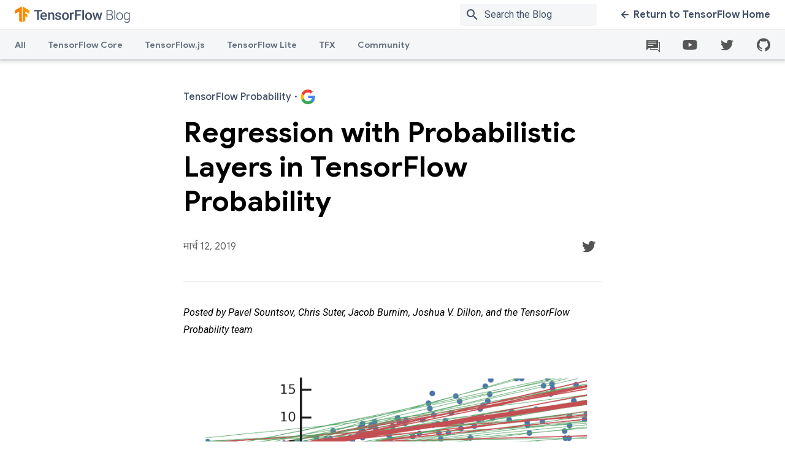

--- FILE ---
content_type: text/html; charset=UTF-8
request_url: https://blog.tensorflow.org/2019/03/regression-with-probabilistic-layers-in.html?authuser=0&%3Bhl=hi&hl=hi
body_size: 22710
content:
<!DOCTYPE html>
<html class='v2' dir='ltr' lang='hi' xmlns='http://www.w3.org/1999/xhtml' xmlns:b='http://www.google.com/2005/gml/b' xmlns:data='http://www.google.com/2005/gml/data' xmlns:expr='http://www.google.com/2005/gml/expr'>
<head>
<link href='https://www.blogger.com/static/v1/widgets/335934321-css_bundle_v2.css' rel='stylesheet' type='text/css'/>
<meta content='text/html; charset=UTF-8' http-equiv='Content-Type'/>
<meta content='blogger' name='generator'/>
<link href='https://blog.tensorflow.org/favicon.ico' rel='icon' type='image/x-icon'/>
<link href='https://blog.tensorflow.org/2019/03/regression-with-probabilistic-layers-in.html' rel='canonical'/>
<link rel="alternate" type="application/atom+xml" title="The TensorFlow Blog - Atom" href="https://blog.tensorflow.org/feeds/posts/default" />
<link rel="alternate" type="application/rss+xml" title="The TensorFlow Blog - RSS" href="https://blog.tensorflow.org/feeds/posts/default?alt=rss" />
<link rel="service.post" type="application/atom+xml" title="The TensorFlow Blog - Atom" href="https://www.blogger.com/feeds/7864883956188652345/posts/default" />

<link rel="alternate" type="application/atom+xml" title="The TensorFlow Blog - Atom" href="https://blog.tensorflow.org/feeds/6268824435023258635/comments/default" />
<!--Can't find substitution for tag [blog.ieCssRetrofitLinks]-->
<link href='https://blogger.googleusercontent.com/img/b/R29vZ2xl/AVvXsEh7vZbGxgGw6uyT8c1fw3aBd71y6CdeJzHX_ymKFuk5micOptBcmcKKURjO5nWfW2rNHWZOquyJEfSF-o68zwZCCHf6bJyIyS-tTSWJtYyML1lwScSYl8ijarpln3TcSISQiqVvCCknEq0/s1600/0_k-Fm4zKV1r1epmi5.gif' rel='image_src'/>
<meta content='https://blog.tensorflow.org/2019/03/regression-with-probabilistic-layers-in.html' property='og:url'/>
<meta content='Regression with Probabilistic Layers in TensorFlow Probability' property='og:title'/>
<meta content='The TensorFlow blog contains regular news from the TensorFlow team and the community, with articles on Python, TensorFlow.js, TF Lite, TFX, and more.' property='og:description'/>
<meta content='https://blogger.googleusercontent.com/img/b/R29vZ2xl/AVvXsEh7vZbGxgGw6uyT8c1fw3aBd71y6CdeJzHX_ymKFuk5micOptBcmcKKURjO5nWfW2rNHWZOquyJEfSF-o68zwZCCHf6bJyIyS-tTSWJtYyML1lwScSYl8ijarpln3TcSISQiqVvCCknEq0/w1200-h630-p-k-no-nu/0_k-Fm4zKV1r1epmi5.gif' property='og:image'/>
<meta charset='UTF-8'/>
<meta content='IE=edge' http-equiv='X-UA-Compatible'/>
<meta content='width=device-width, initial-scale=1' name='viewport'/>
<meta content='https://www.gstatic.com/tf_blog/images/image_blank.png' property='og:image'/>
<meta content='https://www.gstatic.com/tf_blog/images/image_blank.png' property='twitter:image'/>
<meta content='summary_large_image' name='twitter:card'/>
<meta content='Regression with Probabilistic Layers in TensorFlow Probability' property='twitter:title'/>
<title>Regression with Probabilistic Layers in TensorFlow Probability &#8212; The TensorFlow Blog</title>
<meta content='' property='description'/>
<meta content='' property='og:description'/>
<style id='page-skin-1' type='text/css'><!--
/* ADD YOUR CSS HERE */
body{font-family:Roboto,sans-serif;font-size:16px;line-height:30px;-webkit-font-smoothing:antialiased;color:#000}h1{font-family:Google Sans,sans-serif;font-size:34px;font-weight:500;line-height:44px}h2{font-size:30px;line-height:40px}h2,h3{font-family:Google Sans,sans-serif;font-weight:700}h3{font-size:24px;line-height:32px}h4{font-size:20px;font-weight:500}h4,h5{font-family:Google Sans,sans-serif;line-height:26px}h5{font-size:16px;font-weight:700}h6{font-size:14px;line-height:22px}.display,h6{font-family:Google Sans,sans-serif;font-weight:700}.display{font-size:46px;line-height:56px}.hidden-text{height:1px;overflow:hidden;pointer-events:none;position:absolute;top:-10px;width:1px}img,video{border:0;height:auto;max-width:100%}body{position:relative;min-height:100vh}body.no-scroll{overflow:hidden}.content-wrap{padding-top:97px;padding-bottom:552px}@media only screen and (max-width:839px){.content-wrap{padding-top:48px}}.widget{margin:0;line-height:unset}.widget li{padding-left:12px}.widget ol,.widget ul{padding-left:40px}.widget li,.widget ol,.widget ul{line-height:unset}.tensorsite-full-footer{position:absolute;bottom:0;height:461px;width:100%}.posts-container{display:-webkit-box;display:-webkit-flex;display:-ms-flexbox;display:flex;position:relative}.posts-container .tensorsite-posts__regular{-webkit-box-flex:3;-webkit-flex:3;-ms-flex:3;flex:3}.divider{width:100%;background-color:#e3e5e8;height:1px;margin-bottom:24px;z-index:1}.divider--lg-gap{margin:45px auto 25px}.divider--article-bottom{margin:30px 0}.divider--article-top{margin-bottom:36px}@media only screen and (max-width:767px){.divider--article-top{margin-bottom:24px}}.tensorsite-blog-logo{display:-webkit-box;display:-webkit-flex;display:-ms-flexbox;display:flex;-webkit-box-align:center;-webkit-align-items:center;-ms-flex-align:center;align-items:center}.tensorsite-blog-logo__image{width:auto;height:32px}.tensorsite-logo{display:-webkit-box;display:-webkit-flex;display:-ms-flexbox;display:flex;-webkit-box-align:center;-webkit-align-items:center;-ms-flex-align:center;align-items:center;-webkit-box-flex:1;-webkit-flex:1;-ms-flex:1;flex:1}.tensorsite-logo__image{width:auto;height:32px}@media only screen and (max-width:767px){.tensorsite-logo{margin-bottom:36px}}.wrapper{overflow:hidden}.tensorsite-container{margin:48px auto;padding:0 40px;position:relative;width:auto;max-width:1420px}@media only screen and (max-width:767px){.tensorsite-container{margin:24px auto;padding:0 20px}}@media only screen and (min-width:768px){.tensorsite-container.featured{margin:48px auto -12px}}.tensorsite-container--large{margin:48px auto;padding:0 40px;position:relative;width:auto;max-width:1050px}@media only screen and (max-width:767px){.tensorsite-container--large{margin:24px auto;padding:0 20px}}.tensorsite-container--medium{margin:48px auto;padding:0 40px;position:relative;width:auto;max-width:844px}@media only screen and (max-width:767px){.tensorsite-container--medium{margin:24px auto;padding:0 20px}}.tensorsite-container--narrow{margin:48px auto;padding:0 40px;position:relative;width:auto;max-width:682px}@media only screen and (max-width:767px){.tensorsite-container--narrow{margin:24px auto;padding:0 20px}}.tensorsite-container--flex-horizontal{display:-webkit-box;display:-webkit-flex;display:-ms-flexbox;display:flex}.section,body{margin:0}.tensorsite-content{border-radius:10px;display:-webkit-box;display:-webkit-flex;display:-ms-flexbox;display:flex;-webkit-box-flex:1;-webkit-flex:1;-ms-flex:1;flex:1;-webkit-box-orient:vertical;-webkit-box-direction:normal;-webkit-flex-direction:column;-ms-flex-direction:column;flex-direction:column;padding:26px 30px;position:relative}.tensorsite-content .spacer{-webkit-box-flex:1;-webkit-flex:1;-ms-flex:1;flex:1}.tensorsite-content a:not(.tensorsite-content__button),.tensorsite-content div{-webkit-transition:color .2s linear;transition:color .2s linear}.tensorsite-content ul{list-style:none;padding:0}.tensorsite-content ul li{line-height:1;margin:8px 0}.tensorsite-content ul li:last-of-type{margin-bottom:0}.tensorsite-content p{margin:0}.tensorsite-content__image-wrapper{position:relative}.tensorsite-content__image{border-radius:10px 10px 0 0;display:block;height:100%;-o-object-fit:cover;object-fit:cover;position:absolute;width:100%;-webkit-transform:scale(1.015);transform:scale(1.015);-webkit-transition:-webkit-transform .5s ease;transition:-webkit-transform .5s ease;transition:transform .5s ease;transition:transform .5s ease,-webkit-transform .5s ease;will-change:transform}@media only screen and (max-width:850px){.tensorsite-content__image{position:relative}}.tensorsite-content__icon{position:absolute;top:15px;right:24px}.tensorsite-content__subtitle{font-family:Google Sans,sans-serif;font-size:16px;font-weight:700;line-height:26px;font-weight:500!important;color:#425066;-webkit-box-align:center;-webkit-align-items:center;-ms-flex-align:center;align-items:center;display:-webkit-box;display:-webkit-flex;display:-ms-flexbox;display:flex;margin-bottom:18px;position:relative}.tensorsite-content__subtitle b{margin:0 5px}.tensorsite-content__title{font-family:Google Sans,sans-serif;font-size:34px;font-weight:500;line-height:44px;font-weight:700!important;color:#425066;margin-bottom:12px}.tensorsite-content__title:last-child{margin-bottom:0}.tensorsite-content__title--grow{-webkit-box-flex:1;-webkit-flex-grow:1;-ms-flex-positive:1;flex-grow:1}.tensorsite-content__info{font-size:14px;line-height:22px;color:#616161;margin-bottom:18px}.tensorsite-content__description{font-family:Roboto,sans-serif;font-size:16px;line-height:30px;color:#616161;margin-bottom:24px}a{color:#425066;-webkit-transition:color .2s linear;transition:color .2s linear}a,a:active,a:focus{text-decoration:none}a.disabled{pointer-events:none;cursor:default;color:#ccc}a.disabled .cta-icon path{fill:#ccc}a .cta-icon{-webkit-transition:margin-right .2s linear,margin-left .2s linear;transition:margin-right .2s linear,margin-left .2s linear}a .cta-icon path{fill:#425066;-webkit-transition:fill .2s linear;transition:fill .2s linear}a .cta-icon.grey path{fill:#ccc}a .cta-icon--left{-webkit-transform:rotate(180deg);transform:rotate(180deg)}a:hover{color:#ff6f00}a:hover .cta-icon path{fill:#ff6f00}.tensorsite-card{display:-webkit-box;display:-webkit-flex;display:-ms-flexbox;display:flex;-webkit-backface-visibility:hidden;backface-visibility:hidden;background:#fff;border-radius:10px;-webkit-box-shadow:0 0 36px rgba(0,0,0,.1);box-shadow:0 0 36px rgba(0,0,0,.1);-webkit-box-orient:horizontal;-webkit-box-direction:normal;-webkit-flex-direction:row;-ms-flex-direction:row;flex-direction:row;margin:24px 0;overflow:hidden;position:relative;-webkit-transform:translateZ(0);transform:translateZ(0);-webkit-transition:opacity .2s linear,-webkit-box-shadow .2s linear;transition:opacity .2s linear,-webkit-box-shadow .2s linear;transition:box-shadow .2s linear,opacity .2s linear;transition:box-shadow .2s linear,opacity .2s linear,-webkit-box-shadow .2s linear}.tensorsite-card.hidden{display:none}.tensorsite-card .divider{margin-bottom:18px}@media only screen and (max-width:850px){.tensorsite-card .divider{margin-bottom:14px}}.tensorsite-card.featured{min-height:300px}.tensorsite-card.featured .tensorsite-content{-webkit-box-pack:center;-webkit-justify-content:center;-ms-flex-pack:center;justify-content:center}.tensorsite-card.featured .tensorsite-content .tensorsite-content__title{font-size:40px;line-height:54px}@media only screen and (max-width:850px){.tensorsite-card.featured .tensorsite-content .tensorsite-content__title{font-size:26px;line-height:36px}}.tensorsite-card.featured .tensorsite-content .tensorsite-content__subtitle{margin-bottom:18px}@media only screen and (max-width:850px){.tensorsite-card.featured .tensorsite-content .tensorsite-content__subtitle{margin-bottom:10px}}@media only screen and (max-width:850px){.tensorsite-card{-webkit-box-orient:vertical;-webkit-box-direction:normal;-webkit-flex-direction:column;-ms-flex-direction:column;flex-direction:column;max-height:unset;max-width:600px;margin:24px auto}}.tensorsite-card:hover .tensorsite-content__title{color:#ff6f00}.tensorsite-card .tensorsite-content{padding:28px 30px 32px}.tensorsite-card .tensorsite-content .tensorsite-content__cta-wrapper,.tensorsite-card .tensorsite-content .tensorsite-content__description,.tensorsite-card .tensorsite-content .tensorsite-content__info,.tensorsite-card .tensorsite-content .tensorsite-content__subtitle,.tensorsite-card .tensorsite-content .tensorsite-content__title{position:relative}.tensorsite-card .tensorsite-content .tensorsite-content__subtitle{margin-bottom:14px}@media only screen and (max-width:1279px){.tensorsite-card .tensorsite-content .tensorsite-content__subtitle{margin-bottom:8px;line-height:24px;font-size:14px}}.tensorsite-card .tensorsite-content .tensorsite-content__title{margin-bottom:16px;font-size:30px}@media only screen and (max-width:1279px){.tensorsite-card .tensorsite-content .tensorsite-content__title{font-size:24px;margin-bottom:14px;line-height:32px}.tensorsite-card .tensorsite-content .tensorsite-content__title .no-subtitle{margin-top:32px}}.tensorsite-card .tensorsite-content .tensorsite-content__description{margin-bottom:0;display:-webkit-box;line-clamp:4;-webkit-line-clamp:4;text-overflow:ellipsis;-webkit-box-orient:vertical;overflow:hidden}.tensorsite-card .tensorsite-content .tensorsite-content__description *{color:#616161!important;font-weight:400!important}.tensorsite-card .tensorsite-content .tensorsite-content__info{font-family:Google Sans,sans-serif;margin-bottom:20px}@media only screen and (max-width:1279px){.tensorsite-card .tensorsite-content .tensorsite-content__info{line-height:24px}}@media only screen and (max-width:850px){.tensorsite-card .tensorsite-content{padding:16px 18px 20px}}.tensorsite-card .tensorsite-content__image-wrapper{background-color:#fbfcfc;overflow:hidden;position:relative;width:auto;-webkit-flex-basis:40%;-ms-flex-preferred-size:40%;flex-basis:40%;display:-webkit-box;display:-webkit-flex;display:-ms-flexbox;display:flex;-webkit-box-align:center;-webkit-align-items:center;-ms-flex-align:center;align-items:center;-webkit-box-pack:center;-webkit-justify-content:center;-ms-flex-pack:center;justify-content:center}@media only screen and (max-width:850px){.tensorsite-card .tensorsite-content__image-wrapper{max-height:250px}}.tensorsite-card .tensorsite-content__image-wrapper.hidden{display:none}.tensorsite-card:focus,.tensorsite-card:hover{-webkit-box-shadow:0 0 64px rgba(0,0,0,.22);box-shadow:0 0 64px rgba(0,0,0,.22);cursor:pointer}.tensorsite-card__href{height:100%;left:0;opacity:0;position:absolute;top:0;width:100%;z-index:2}.tensorsite-card:first-of-type{margin-top:0}.tensorsite-card:hover .tensorsite-content__image-wrapper img,.tensorsite-card__href:focus~.tensorsite-content__image-wrapper img{-webkit-transform:scale(1.03);transform:scale(1.03);-webkit-transition:-webkit-transform 1s ease;transition:-webkit-transform 1s ease;transition:transform 1s ease;transition:transform 1s ease,-webkit-transform 1s ease}.tensorsite-detail{color:#000!important}.tensorsite-detail__title{font-family:Google Sans,sans-serif;font-size:46px;font-weight:700;line-height:56px;margin-bottom:24px}@media only screen and (max-width:767px){.tensorsite-detail__title{font-family:Google Sans,sans-serif;font-size:28px;font-weight:700;line-height:1.36;margin-bottom:16px}}.tensorsite-detail__body,.tensorsite-detail__body div,.tensorsite-detail__body div>span,.tensorsite-detail__body li>span{font-family:Roboto,sans-serif!important;font-size:16px!important;line-height:28px!important;letter-spacing:0!important}.tensorsite-detail__body b,.tensorsite-detail__body strong{font-weight:500!important}.tensorsite-detail__body h1,.tensorsite-detail__body h1>span,.tensorsite-detail__body h1>strong,.tensorsite-detail__body h2,.tensorsite-detail__body h2>span,.tensorsite-detail__body h2>strong{font-family:Google Sans,sans-serif!important;font-size:30px!important;font-weight:700!important;line-height:40px!important;margin-bottom:18px!important;margin-top:40px}@media only screen and (max-width:767px){.tensorsite-detail__body h1,.tensorsite-detail__body h1>span,.tensorsite-detail__body h1>strong,.tensorsite-detail__body h2,.tensorsite-detail__body h2>span,.tensorsite-detail__body h2>strong{font-size:24px!important;line-height:34px!important;margin-bottom:12px!important;margin-top:30px}}.tensorsite-detail__body h3,.tensorsite-detail__body h3>span,.tensorsite-detail__body h3>strong{font-family:Google Sans,sans-serif!important;font-size:26px!important;font-weight:700!important;line-height:36px!important;margin-bottom:14px!important;margin-top:40px}@media only screen and (max-width:767px){.tensorsite-detail__body h3,.tensorsite-detail__body h3>span,.tensorsite-detail__body h3>strong{font-size:22px!important;line-height:32px!important;margin-bottom:12px!important;margin-top:30px}}.tensorsite-detail__body h4,.tensorsite-detail__body h4>span,.tensorsite-detail__body h4>strong{font-family:Google Sans,sans-serif!important;font-size:20px!important;font-weight:500!important;line-height:30px!important;margin-bottom:14px!important;margin-top:40px}@media only screen and (max-width:767px){.tensorsite-detail__body h4,.tensorsite-detail__body h4>span,.tensorsite-detail__body h4>strong{margin-bottom:12px!important;margin-top:30px}}.tensorsite-detail__body ol,.tensorsite-detail__body ul{margin:24px 0}@media only screen and (max-width:767px){.tensorsite-detail__body ol,.tensorsite-detail__body ul{margin:18px 0}}.tensorsite-detail__body a{color:#425066!important;font-weight:500!important}.tensorsite-detail__body a:not(.author-link){text-decoration:underline!important}.tensorsite-detail__body a:hover{color:#ff6f00!important}.tensorsite-detail__body a.author-link{white-space:nowrap}.tensorsite-detail__body a[imageanchor]{display:block!important;float:none!important;margin-left:0!important;margin-right:0!important}.tensorsite-detail__body img{display:block}.tensorsite-detail__body img:not(.unset-width){width:100%;border-radius:4px;margin:24px 0}.tensorsite-detail__body img.unset-width{margin:0 auto 12px}.tensorsite-detail__body iframe{width:100%}.tensorsite-detail__body .gist{margin:24px 0}.tensorsite-detail__body .tr-caption-container{width:100%;padding:0;margin:24px 0}.tensorsite-detail__body .tr-caption-container img{margin:0 0 12px}.tensorsite-detail__body .tr-caption{font-size:12.8px!important;font-style:normal!important;font-family:unset!important;line-height:1.8!important;font-weight:400!important}.tensorsite-detail__body code,.tensorsite-detail__body pre[class*=language-]{background:#f5f6f7!important;font-family:Roboto Mono,monospace!important;border-radius:2px}.tensorsite-detail__body code{padding:5px 8px}.tensorsite-detail__body pre[class*=language-]{margin:24px auto!important;line-height:1.7!important;padding:24px}@media only screen and (max-width:767px){.tensorsite-detail__body pre[class*=language-]{padding:8px 12px}}.tensorsite-detail__body pre[class*=language-] code{padding:0}.tensorsite-detail__body pre[class*=language-] .token.operator{background:unset!important}.tensorsite-detail__body .separator[style*=center]>a:not([style*=float]){margin:0!important}.tensorsite-detail__contact{display:-webkit-box;display:-webkit-flex;display:-ms-flexbox;display:flex;-webkit-box-align:center;-webkit-align-items:center;-ms-flex-align:center;align-items:center;-webkit-box-pack:justify;-webkit-justify-content:space-between;-ms-flex-pack:justify;justify-content:space-between;margin-bottom:36px}@media only screen and (max-width:767px){.tensorsite-detail__contact{margin-bottom:24px}}.tensorsite-detail__info{font-family:Google Sans,sans-serif;font-size:16px;font-weight:700;line-height:26px;font-weight:400;color:#616161;margin-right:25px}.tensorsite-detail-footer .article-divider{padding:30px 0}.tensorsite-detail-footer .tensorsite-chip{font-family:Roboto,sans-serif;font-size:16px;line-height:30px;color:#616161;border:1px solid #ebebeb;padding:4px 10px;display:inline-block;border-radius:4px;margin-bottom:4px;-webkit-transition:color .2s linear,background-color .2s linear;transition:color .2s linear,background-color .2s linear;text-decoration:none}.tensorsite-detail-footer .tensorsite-chip:hover{background-color:hsla(213,7%,76%,.2)}.tensorsite-detail-footer .tensorsite-chip:focus{background-color:hsla(213,7%,76%,.26)}.tensorsite-detail-footer .tensorsite-chip:active{background-color:hsla(213,7%,76%,.32)}.tensorsite-next{background:#f5f6f7;padding:48px 0 60px;display:none}@media only screen and (max-width:767px){.tensorsite-next{padding:48px 0 0}}.tensorsite-next.active{display:-webkit-box;display:-webkit-flex;display:-ms-flexbox;display:flex}.tensorsite-next__title{font-family:Google Sans,sans-serif;font-size:46px;font-weight:700;line-height:56px;margin-bottom:36px;text-align:center}@media only screen and (max-width:767px){.tensorsite-next__title{font-family:Google Sans,sans-serif;font-size:28px;font-weight:700;line-height:1.36;margin-bottom:24px}}#pagination-container{display:none}.pagination{display:-webkit-box;display:-webkit-flex;display:-ms-flexbox;display:flex;-webkit-box-pack:justify;-webkit-justify-content:space-between;-ms-flex-pack:justify;justify-content:space-between}.pagination .arrow-link{font-family:Google Sans,sans-serif;font-size:16px;font-weight:700;line-height:20px;display:-webkit-inline-box;display:-webkit-inline-flex;display:-ms-inline-flexbox;display:inline-flex;-webkit-box-align:center;-webkit-align-items:center;-ms-flex-align:center;align-items:center;text-decoration:none}.pagination .arrow-link .cta-icon{height:12px}.pagination .arrow-link .cta-icon--left{margin-left:4px}.pagination .arrow-link .cta-icon--right{margin-right:4px}.pagination .arrow-link>span{padding:0 8px}.pagination .arrow-link:hover .cta-icon--left{margin-left:0;margin-right:4px}.pagination .arrow-link:hover .cta-icon--right{margin-left:4px;margin-right:0}.filter-page__title{font-family:Google Sans,sans-serif;font-size:46px;font-weight:700;line-height:56px;line-height:46px;margin-bottom:20px}@media only screen and (max-width:767px){.filter-page__title{font-family:Google Sans,sans-serif;font-size:30px;font-weight:700;line-height:40px}}.filter-page__subtitle{font-size:18px;line-height:30px;max-width:735px}@media only screen and (max-width:767px){.filter-page__subtitle{font-family:Roboto,sans-serif;font-size:16px;line-height:28px}}.filter-page__subtitle a{text-decoration:underline;font-weight:500}.tensorsite-button{font-family:Google Sans,sans-serif;font-size:16px;font-weight:700;line-height:20px;border-radius:8px;-webkit-box-shadow:0 0 20px transparent;box-shadow:0 0 20px transparent;display:inline-block;height:auto;outline:none;padding:13px 22px;text-transform:none;-webkit-transition:background .3s linear,color .3s linear,-webkit-box-shadow .3s linear;transition:background .3s linear,color .3s linear,-webkit-box-shadow .3s linear;transition:box-shadow .3s linear,background .3s linear,color .3s linear;transition:box-shadow .3s linear,background .3s linear,color .3s linear,-webkit-box-shadow .3s linear}.tensorsite-button:active{-webkit-box-shadow:none;box-shadow:none}.tensorsite-button--orange{background:-webkit-gradient(linear,left top,right top,from(#ff6f00),to(#ff9100));background:linear-gradient(90deg,#ff6f00,#ff9100);color:#fff;overflow:hidden;position:relative;z-index:1}.tensorsite-button--orange:after{background:#ff6f00;bottom:0;content:"";left:0;opacity:0;position:absolute;right:0;top:0;-webkit-transition:opacity .3s;transition:opacity .3s;z-index:-1}.tensorsite-button--orange:focus:after,.tensorsite-button--orange:hover:after{opacity:1}.tensorsite-button--white{background:#fff;color:#425066}.tensorsite-button--white:focus,.tensorsite-button--white:hover{background:#425066;color:#fff}.tensorsite-footer{margin-top:-92px;overflow:hidden;padding-top:92px;pointer-events:none;position:relative}.tensorsite-footer:after,.tensorsite-footer:before{bottom:0;content:"";display:block;position:absolute}.tensorsite-footer:before{background:#ff6f00;left:0;right:calc(1440px + ((100% - 1440px) / 2) + 96px);top:184px}.tensorsite-footer:after{background:#ff9100;left:calc(1440px + ((100% - 1440px) / 2) + 96px);right:0;top:0}.tensorsite-footer.grey{background-color:#f5f6f7}.tensorsite-footer__container{background-image:-webkit-gradient(linear,right top,left top,color-stop(18%,#ff9100),color-stop(86%,#ff6f00));background-image:linear-gradient(-90deg,#ff9100 18%,#ff6f00 86%);margin:0 auto;max-width:calc(100% - 192px);min-height:210px;padding:70px 0;position:relative}@media screen and (min-width:1440px){.tensorsite-footer__container{max-width:1248px}}@media only screen and (max-width:767px){.tensorsite-footer__container{background-image:-webkit-gradient(linear,right top,left top,from(#ff9100),to(#ff6f00));background-image:linear-gradient(-90deg,#ff9100,#ff6f00);padding-bottom:100px}}.tensorsite-footer__side{bottom:0;position:absolute;width:192px}.tensorsite-footer__side:before{content:"";display:block;height:92px;margin-top:-92px;width:100%}.tensorsite-footer__side--left{background:#ff6f00;left:-192px;top:92px}.tensorsite-footer__side--left:before{background-image:url("data:image/svg+xml;charset=utf-8,%3Csvg xmlns='http://www.w3.org/2000/svg' viewBox='0 0 192 92'%3E%3Cpath d='M162 8L96 46 30 84a60.7 60.7 0 0 1-30 8h192V0a60.7 60.7 0 0 0-30 8z' fill='%23FF6F00'/%3E%3C/svg%3E")}.tensorsite-footer__side--right{background:#ff9100;right:-192px;top:0}.tensorsite-footer__side--right:before{background-image:url("data:image/svg+xml;charset=utf-8,%3Csvg xmlns='http://www.w3.org/2000/svg' viewBox='0 0 192 92'%3E%3Cpath d='M162 8L96 46 30 84a60.7 60.7 0 0 1-30 8h192V0a60.7 60.7 0 0 0-30 8z' fill='%23FF9100'/%3E%3C/svg%3E")}.tensorsite-footer__content{pointer-events:auto}.tensorsite-footer__content .tensorsite-content{margin:0 auto;max-width:650px;padding:0}.tensorsite-footer__content .tensorsite-content__title{font-family:Google Sans,sans-serif;font-size:30px;font-weight:700;line-height:40px;color:#fff;padding:0;text-align:center;width:auto}.tensorsite-footer__content .tensorsite-content__description{font-size:18px;line-height:30px;color:#fff;text-align:center}.tensorsite-footer__content .tensorsite-content__cta-wrapper{margin-top:10px;text-align:center}.tensorsite-footer__content .tensorsite-content .tensorsite-content__title+.tensorsite-content__cta-wrapper{margin-top:40px}@media only screen and (max-width:767px){.tensorsite-footer__content{margin:0 -76px}}.tensorsite-footer__lines{background:url("https://www.gstatic.com/tf_blog/images/tf_lines.svg") bottom/100% auto no-repeat;bottom:0;left:50%;max-width:1720px;min-width:1320px;pointer-events:none;position:absolute;top:0;-webkit-transform:translate(-50%);transform:translate(-50%);width:90vw;z-index:2}@media only screen and (max-width:767px){.tensorsite-footer__lines{-webkit-transform:translate(-30%);transform:translate(-30%)}}@media only screen and (max-width:480px){.tensorsite-footer__lines{-webkit-transform:translate(-20%);transform:translate(-20%)}}.icon-link{border-radius:50%;height:42px;width:42px;display:-webkit-inline-box;display:-webkit-inline-flex;display:-ms-inline-flexbox;display:inline-flex;-webkit-box-pack:center;-webkit-justify-content:center;-ms-flex-pack:center;justify-content:center;-webkit-box-align:center;-webkit-align-items:center;-ms-flex-align:center;align-items:center;-webkit-transition:background .2s linear;transition:background .2s linear;position:relative}.icon-link:hover{background-color:hsla(213,7%,76%,.2)}.icon-link:focus{background-color:hsla(213,7%,76%,.26)}.icon-link:active{background-color:hsla(213,7%,76%,.32)}.icon-tooltip{left:-3rem}.icon-tooltip,.icon-tooltip-github{position:absolute;width:10rem;background-color:#f5f6f7;top:2.25rem;z-index:999;border-radius:.5rem;text-align:center;color:#425066;display:none;-webkit-box-shadow:0 1px 6px 0 rgba(60,64,67,.3),0 2px 6px 2px rgba(60,64,67,.15);box-shadow:0 1px 6px 0 rgba(60,64,67,.3),0 2px 6px 2px rgba(60,64,67,.15)}.icon-tooltip-github{left:-7rem}.footer__links .footer-link:not(:first-child):before{content:"\B7";color:#999;font-weight:500;margin:5px}.social-icons__container-header,.social-icons__links{height:100%;display:-webkit-box;display:-webkit-flex;display:-ms-flexbox;display:flex;-webkit-box-align:center;-webkit-align-items:center;-ms-flex-align:center;align-items:center}.social-icons__container-header{margin-right:14px}.social-icons__container-header .icon-link{margin-right:0;margin-left:18px}@media only screen and (max-width:1000px){.social-icons__container-header{display:none}}.social-icons__container-footer{background:#f9f9f9;padding:36px 40px;display:-webkit-box;display:-webkit-flex;display:-ms-flexbox;display:flex;-webkit-box-align:center;-webkit-align-items:center;-ms-flex-align:center;align-items:center}.social-icons__container-footer .icon-link:not(:last-of-type){margin-right:24px}.social-icons__container-footer .footer__side--right{display:-webkit-box;display:-webkit-flex;display:-ms-flexbox;display:flex;-webkit-box-align:center;-webkit-align-items:center;-ms-flex-align:center;align-items:center;gap:20px}@media only screen and (max-width:767px){.social-icons__container-footer .footer__side--right{display:block}.social-icons__container-footer .footer__side--right .social-icons__links{place-content:center}}@media only screen and (max-width:767px){.social-icons__container-footer{-webkit-box-orient:vertical;-webkit-box-direction:normal;-webkit-flex-direction:column;-ms-flex-direction:column;flex-direction:column}}.header__overlay{height:100%;left:0;position:absolute;width:100%;background-color:rgba(0,0,0,.4);-webkit-animation:fade-in .4s cubic-bezier(.39,.575,.565,1);animation:fade-in .4s cubic-bezier(.39,.575,.565,1);opacity:0;top:0;z-index:-1}.header__overlay.show{opacity:1;z-index:800;-webkit-transition:opacity .2s ease-in-out;transition:opacity .2s ease-in-out}.header{position:fixed;z-index:700;top:0;width:100%;-webkit-box-shadow:0 1px 2px 0 rgba(60,64,67,.3),0 2px 6px 2px rgba(60,64,67,.15);box-shadow:0 1px 2px 0 rgba(60,64,67,.3),0 2px 6px 2px rgba(60,64,67,.15);height:97px}@media only screen and (max-width:839px){.header{height:48px}}.header .top-row{background:#fff;display:-webkit-box;display:-webkit-flex;display:-ms-flexbox;display:flex;-webkit-box-pack:justify;-webkit-justify-content:space-between;-ms-flex-pack:justify;justify-content:space-between;padding:0 24px;height:48px;-webkit-box-align:center;-webkit-align-items:center;-ms-flex-align:center;align-items:center;border-bottom:1px solid #e6e6e6}@media only screen and (max-width:839px){.header .top-row{padding:0 16px}}.header .top-row__left,.header .top-row__right{-webkit-box-align:center;-webkit-align-items:center;-ms-flex-align:center;align-items:center;-webkit-box-flex:0;-webkit-flex:0 0 auto;-ms-flex:0 0 auto;flex:0 0 auto;height:100%}.header .nav-row,.header .top-row__left,.header .top-row__right{display:-webkit-box;display:-webkit-flex;display:-ms-flexbox;display:flex}.header .nav-row{background:#f5f6f7;-webkit-box-pack:justify;-webkit-justify-content:space-between;-ms-flex-pack:justify;justify-content:space-between;width:100%}.header .nav-items{display:-webkit-box;display:-webkit-flex;display:-ms-flexbox;display:flex;-webkit-box-flex:1;-webkit-flex-grow:1;-ms-flex-positive:1;flex-grow:1;height:48px;position:relative;padding:0 24px}@media only screen and (max-width:839px){.header .nav-items{display:none}}.header .nav-items tab{position:relative}.header .nav-items tab.active .header__nav-item:after,.header .nav-items tab:hover .header__nav-item:after{background:#425066}@media only screen and (max-width:839px){.header .header__cta,.header .nav-items{display:none}}.header__search-container{display:-webkit-box;display:-webkit-flex;display:-ms-flexbox;display:flex;-webkit-box-align:center;-webkit-align-items:center;-ms-flex-align:center;align-items:center;margin:6px 0 6px 24px;overflow:hidden;position:relative;margin-right:36px;border-radius:4px}@media only screen and (max-width:767px){.header__search-container:not(.mobile){display:none}}.header__search-container.mobile{margin:0 0 20px}.header__search-container.mobile #searchform,.header__search-container.mobile .searchbox{width:100%}.header__search-container .searchbox{border-radius:2px}.header__search-container .searchbox input{font-family:Roboto,sans-serif;font-size:16px;line-height:30px;background:#f5f6f7;color:#425066;border:0;margin:0;height:20px;outline:0;padding:8px 8px 8px 40px;width:100%;-webkit-transition:background .2s;transition:background .2s}.header__search-container .searchbox input::-webkit-input-placeholder{color:#425066}.header__search-container .searchbox input:-ms-input-placeholder,.header__search-container .searchbox input::-ms-input-placeholder{color:#425066}.header__search-container .searchbox input::placeholder{color:#425066}.header__search-container .searchbox input:hover{background:#e8eaed}.header__search-container .material-icons{color:#425066;left:8px;position:absolute;top:6px;-webkit-transition:color .2s;transition:color .2s}.header__cta{font-family:Google Sans,sans-serif;font-size:16px;font-weight:700;line-height:20px;display:-webkit-box;display:-webkit-flex;display:-ms-flexbox;display:flex;-webkit-box-align:center;-webkit-align-items:center;-ms-flex-align:center;align-items:center}.header__cta.mobile{padding:18px 0}.header__cta:hover .cta-icon{margin-left:0;margin-right:12px}.header__cta .cta-icon{-webkit-transition:margin-right .2s linear,margin-left .2s linear;transition:margin-right .2s linear,margin-left .2s linear;margin-left:4px;margin-right:8px;-webkit-transform:rotate(180deg);transform:rotate(180deg)}.header__nav-item{font-family:Google Sans,sans-serif;font-size:14px;font-weight:700;line-height:22px;color:#677282;display:-webkit-box;display:-webkit-flex;display:-ms-flexbox;display:flex;-webkit-box-align:center;-webkit-align-items:center;-ms-flex-align:center;align-items:center;padding:0 36px 0 0;height:100%;text-transform:none}.header__nav-item:hover{color:#677282}.header__nav-item.mobile{font-weight:500;padding:0}.header__nav-item.mobile:hover{color:#ff6f00}.header__nav-item:after{bottom:0;border-radius:3px 3px 0 0;content:"";display:block;height:3px;left:calc(50% - 18px);min-width:20px;position:absolute;right:0;-webkit-transform:translateX(-50%);transform:translateX(-50%);width:calc(100% - 44px)}.header__hamburger{border:0;background:none;outline:none;padding:0;margin:1px 8px 0 -4px;padding:8px;color:rgba(0,0,0,.65);cursor:pointer}@media only screen and (min-width:840px){.header__hamburger{display:none}}.header__side-menu{background-color:#fff;bottom:0;display:-webkit-box;display:-webkit-flex;display:-ms-flexbox;display:flex;-webkit-box-orient:vertical;-webkit-box-direction:normal;-webkit-flex-direction:column;-ms-flex-direction:column;flex-direction:column;height:100%;left:0;overflow:auto;position:fixed;top:0;-webkit-transform:translateX(-100%);transform:translateX(-100%);-webkit-transition:-webkit-transform .2s cubic-bezier(.215,.61,.355,1);transition:-webkit-transform .2s cubic-bezier(.215,.61,.355,1);transition:transform .2s cubic-bezier(.215,.61,.355,1);transition:transform .2s cubic-bezier(.215,.61,.355,1),-webkit-transform .2s cubic-bezier(.215,.61,.355,1);z-index:900}.header__side-menu.is-open{height:100%;-webkit-transform:translateX(0);transform:translateX(0);width:80%}.header__side-menu__content{height:100%;padding:18px 16px 0;display:-webkit-box;display:-webkit-flex;display:-ms-flexbox;display:flex;-webkit-box-orient:vertical;-webkit-box-direction:normal;-webkit-flex-direction:column;-ms-flex-direction:column;flex-direction:column}.header__side-menu__content .spacer{-webkit-box-flex:1;-webkit-flex:1;-ms-flex:1;flex:1}.header__side-menu__title{font-size:18px;line-height:30px;font-weight:500;margin-bottom:12px}.header__side-menu__items{list-style:none}.header__side-menu__items li{padding:12px 0}.header__side-menu__bottom{border-top:1px solid #e6e6e6}.header__side-menu__logo-container{background:#fff;height:48px;display:-webkit-box;display:-webkit-flex;display:-ms-flexbox;display:flex;-webkit-box-align:center;-webkit-align-items:center;-ms-flex-align:center;align-items:center;-webkit-flex-shrink:0;-ms-flex-negative:0;flex-shrink:0;padding:0 16px;border-bottom:1px solid #e6e6e6}.tensorsite__tags{-webkit-box-flex:1;-webkit-flex:1;-ms-flex:1;flex:1;height:650px;margin-left:40px;padding-top:40px;position:-webkit-sticky;position:sticky;top:97px}@media only screen and (max-width:850px){.tensorsite__tags{display:none}}.tensorsite__tags h2{margin-bottom:32px}.tensorsite__tags .tensorsite-tag{font-family:Google Sans,sans-serif;font-size:20px;font-weight:500;line-height:26px;color:#425066;display:block;padding:20px 0;border-bottom:1px solid #e3e5e8;display:-webkit-box;display:-webkit-flex;display:-ms-flexbox;display:flex;-webkit-box-pack:justify;-webkit-justify-content:space-between;-ms-flex-pack:justify;justify-content:space-between;-webkit-box-align:center;-webkit-align-items:center;-ms-flex-align:center;align-items:center;-webkit-transition:color .2s linear;transition:color .2s linear}.tensorsite__tags .tensorsite-tag:hover{color:#ff6f00}.tensorsite__tags .tensorsite-tag:hover .cta-icon{margin-left:12px;margin-right:0}.tensorsite__tags .tensorsite-tag .cta-icon{-webkit-transition:margin-right .2s linear,margin-left .2s linear;transition:margin-right .2s linear,margin-left .2s linear;margin-left:8px;margin-right:4px}.community-icon{width:24px;height:24px;vertical-align:middle}
]

--></style>
<!-- Custom TensorFlow Fonts -->
<link href='https://fonts.googleapis.com/css?family=Google+Sans:400,500,700|Roboto:400,400italic,500,500italic,700,700italic|Roboto+Mono:400,500,700|Material+Icons' rel='stylesheet'/>
<!-- End Custom TensorFlow Fonts -->
<!-- Code Block Syntax Highlighting -->
<link href="//prismjs.com/themes/prism.css" rel="stylesheet">
<script src="//prismjs.com/prism.js" type="text/javascript"></script>
<script src='https://cdnjs.cloudflare.com/ajax/libs/prism/1.17.1/plugins/autoloader/prism-autoloader.min.js'></script>
<!-- End Code Block Syntax Highlighting -->
<!-- Image Zoom -->
<link href='https://cdn.jsdelivr.net/npm/zoom-vanilla.js/dist/zoom.css' rel='stylesheet'/>
<script defer='defer' src='https://cdn.jsdelivr.net/npm/zoom-vanilla.js/dist/zoom-vanilla.min.js' type='text/javascript'></script>
<!-- End Image Zoom-->
<link href='https://www.gstatic.com/tf_blog/images/favicon.png' rel='shortcut icon' type='image/png'/>
<script type='text/javascript'>
        //<![CDATA[

        const qs = (string, el = document) => el.querySelector(string);
        const qsa = (string, el = document) => el.querySelectorAll(string);

        class App {
            constructor() {
                this.body = qs('body');
                this.detailBody = qs('.tensorsite-detail__body');

                this.overlay = qs('.header__overlay');
                this.hamburger = qs('.header__hamburger');
                this.sideMenu = qs('.header__side-menu');

                this.detailBodies = qsa('.tensorsite-detail__body');

                this.searchForms = qsa('.searchbox');
                this.searchInputs = qsa('.search-input');

                this.homeHref = qs('#home-href');
                this.featuredCard = qs('.tensorsite-card.featured');
                this.featuredPostHref =  this.featuredCard && this.featuredCard
                          .querySelector('.tensorsite-card__href')
                          .getAttribute('href');
                this.cards = qsa('.tensorsite-card');
                this.images = qsa('img[border]');
                this.cardDescriptions = qsa('.tensorsite-content__description');
                this.hiddenDescription = qsa('.tensorsite-detail__description');

                this.iconLinks = qs('.social-icons__links').children
                this.iconTooltips = qsa('[class^="icon-tooltip"]')

                this._toggleMobileMenu = this._toggleMobileMenu.bind(this);
                this._closeMenu = this._closeMenu.bind(this);
                this._onResize = this._onResize.bind(this);
                this._getScreen = this._getScreen.bind(this);
                this._searchGoogle = this._searchGoogle.bind(this);
                this._handleSearchKeypress = this._handleSearchKeypress.bind(this);
                this._removeDividerAboveImage();
                this._setAllTagActive();
                this._showFeaturedPost();
                this._redirectWithMaxResults();
                this._makeImagesZoomable();
                this._removeCardLineBreaks();
                this._getNextPost().then(()=>{
                  this._removeCardLineBreaks();
                })

                this.addEventListeners();
            }

            addEventListeners() {
                window.addEventListener('resize', this._onResize);
                this.hamburger.addEventListener('click', this._toggleMobileMenu);
                this.searchForms.forEach(el => el.addEventListener('submit', this._searchGoogle));
                this.searchInputs.forEach(el => el.addEventListener('keypress', this._handleSearchKeypress));

                Array.from(this.iconLinks).forEach((icon, i) => {
                    icon.addEventListener("mouseover", () => icon.querySelectorAll('[class^="icon-tooltip"]')[0].style.display = 'block');
                    icon.addEventListener("mouseout",  () => icon.querySelectorAll('[class^="icon-tooltip"]')[0].style.display = 'none');
                  })
            }

            _getNextPost() {
              return new Promise((resolve) => {
                const nextHref = qs('.tensorsite-detail__next-url');

                  if (this.detailBody && nextHref) {
                    let request = new XMLHttpRequest();
                    request.open('GET', nextHref.getAttribute('href'), true);

                    request.onload = function() {
                      if (this.status >= 200 && this.status < 400) {
                        // Success! Should be an HTML response

                        // Save html in variable so you're able to query select
                        const parser = new DOMParser();
                        const html = parser.parseFromString(this.response, "text/html");

                        const nextTitle = html.querySelector('.tensorsite-detail__title');
                        const nextDesc = html.querySelector('.tensorsite-detail__description');
                        const nextTags = html.querySelector('.tensorsite-detail__tags');
                        const nextHref = qs('.tensorsite-detail__next-url').getAttribute('href');
                        const nextImgUrl = html.querySelector('.tensorsite-detail__main-image');

                        const nextTitleEl = document.querySelector('.tensorsite-content__title.next');
                        const nextDescEl = document.querySelector('.tensorsite-content__description.next');
                        let nextTagsEl = document.querySelector('.tensorsite-content__subtitle.next');
                        const nextHrefEl = document.querySelector('.tensorsite-card__href.next');
                        const nextImgEl = document.querySelector('.tensorsite-content__image-wrapper');

                        const nextContainer = qs('.tensorsite-next');
                        const footer = qs('.tensorsite-footer');

                        if (nextTitleEl && nextTitle) {
                            nextTitleEl.innerHTML = nextTitle.innerHTML;
                        }
                        if (nextDescEl && nextDesc) {
                            nextDescEl.innerHTML = nextDesc.innerHTML;
                        }
                        if (nextTagsEl && nextTags) {
                            nextTagsEl.innerHTML = nextTags.innerHTML;
                        }
                        if (nextHref && nextHrefEl) {
                            nextHrefEl.setAttribute('href', nextHref);
                        }
                        if (nextImgEl && nextImgUrl) {
                          // If Blogger can't find a firstImageUrl, it returns a
                          // message informing us of that, so this checks
                          // if the string is a URL
                          if(!/http/.test(nextImgUrl.innerHTML)){
                            nextImgEl.classList.add('hidden');
                          } else {
                            nextImgEl.querySelector('img').src = nextImgUrl.innerHTML;
                          }
                        }

                        if (nextHref) {
                          nextContainer.classList.add('active');
                          footer.classList.add('grey');
                        }

                        resolve();
                      }
                      else {
                          // We reached our target server, but it returned an error
                          console.error('Error: Could not get the next title');
                      }
                    };

                    request.send();
                  }
                })
            }

            get isMenuOpen() {
                return this.sideMenu.classList.contains('is-open');
            }

            _handleSearchKeypress(e) {
              if (e.which == 13) {
                    this._searchGoogle();
                }
            }

            _searchGoogle(e) {
                e.preventDefault();
                const {value} = e.target.querySelector('.search-input');
                window.location.href = 'https://www.google.com/search?q=site%3A' + window.location.hostname + '%20' + value;
            }

            _toggleMobileMenu() {
                this.body.classList.toggle('no-scroll');
                this.overlay.classList.toggle('show');
                this.sideMenu.classList.toggle('is-open');

                if (this.isMenuOpen) {
                    this.overlay.addEventListener('click', this._closeMenu);
                } else {
                    this.overlay.removeEventListener('click', this._closeMenu);
                }
            }

            _closeMenu(e) {
                if (this.isMenuOpen) {
                    this._toggleMobileMenu();
                }
            }

            _onResize() {
                if (this._getScreen().width > 839 && this.isMenuOpen) {
                    this._closeMenu();
                }
            }

            _getScreen() {
              return {
                scrollY: window.scrollY,
                width: window.innerWidth,
                height: window.innerHeight,
              }
            };

            _removeDividerAboveImage() {
              if (this.detailBody
                && this.detailBody.firstElementChild
                && this.detailBody.firstElementChild.querySelector('img')) {
                    const firstDivider = qs('.divider');
                    firstDivider.style.display = 'none';
              }
            }

            _isCurrentPathAllPosts(){
              const {pathname, search} = window.location;
              return pathname === '/' || (pathname === '/search' && !/label/.test(search))
            }

            _setAllTagActive() {
              if(this._isCurrentPathAllPosts()){
                const allTag = qs('.header__nav-item.all');
                allTag.parentElement.classList.add('active');
              }
            }

            // Shows featured post only if not on the home page
            _showFeaturedPost() {
              if (window.location.pathname === '/' && this.featuredCard) {
                  // If any posts in the list have the same href, hide them.
                  // Using a boolean in order to skip the first match
                  // since that is the actual featured card.
                  let skippedFirst = false;
                  this.cards.forEach(card => {
                    const link = card
                      .querySelector('.tensorsite-card__href')
                      .getAttribute('href');

                    if (link === this.featuredPostHref) {
                      if (skippedFirst) {
                        card.classList.add('hidden');
                      }
                      skippedFirst = true;
                    }

                  })
              }
            }

            _makeImagesZoomable(){
              this.images.forEach(image => {
                image.setAttribute('data-action', 'zoom');

                if(/a/i.test(image.parentNode.tagName)){
                  image.parentNode.replaceWith(image)
                }
              })
            }

            // Adds max-results query param if URL contains a label filter but
            // doesn't contain max-results
            _redirectWithMaxResults(){
              const {search} = window.location;
              const isLabelMatch = /(tensorflow|tfx|community)/gi.test(search)

              if(isLabelMatch && !/max-results/.test(search)){
                window.location.href = window.location.href + '&max-results=20'
              }
            }

            _removeCardLineBreaks(){
              const descriptions = this.cardDescriptions || [this.hiddenDescription];
              if(descriptions){
                descriptions.forEach(node=> {
                  let stringArray = node.innerText.split(/(\r\n|\n|\r)/g);
                  for(let i = stringArray.length; i > 0; i--){
                    if(/(\r\n|\n|\r)/.test(stringArray[i]) || stringArray[i] === ''){
                      let j = i - 1;
                      while(j > 0 && (/(\r\n|\n|\r)/.test(stringArray[j]) || stringArray[j] === '')){
                        stringArray.splice(j, 1);
                        j--
                      }
                    }
                  }
                  return node.innerText = stringArray.join('')
                })
              }
            }
        }

        window.addEventListener('DOMContentLoaded', (event) => {
            new App();
        });

        //]]>
        </script>
<script type='text/javascript'>
        (function(i,s,o,g,r,a,m){i['GoogleAnalyticsObject']=r;i[r]=i[r]||function(){
        (i[r].q=i[r].q||[]).push(arguments)},i[r].l=1*new Date();a=s.createElement(o),
        m=s.getElementsByTagName(o)[0];a.async=1;a.src=g;m.parentNode.insertBefore(a,m)
        })(window,document,'script','https://www.google-analytics.com/analytics.js','ga');
        ga('create', 'UA-142343919-1', 'auto', 'blogger');
        ga('blogger.send', 'pageview');
      </script>
<link href='https://www.blogger.com/dyn-css/authorization.css?targetBlogID=7864883956188652345&amp;zx=06671cb3-a05c-47de-afb4-2a90bb49cd43' media='none' onload='if(media!=&#39;all&#39;)media=&#39;all&#39;' rel='stylesheet'/><noscript><link href='https://www.blogger.com/dyn-css/authorization.css?targetBlogID=7864883956188652345&amp;zx=06671cb3-a05c-47de-afb4-2a90bb49cd43' rel='stylesheet'/></noscript>
<meta name='google-adsense-platform-account' content='ca-host-pub-1556223355139109'/>
<meta name='google-adsense-platform-domain' content='blogspot.com'/>

</head>
<body>
<div class='header__overlay'></div>
<div class='section' id='nav'><div class='widget HTML' data-version='1' id='HTML1'>
<header class='header'>
<div aria-hidden='true' data-href='https://blog.tensorflow.org/?hl=hi' hidden='true' id='home-href'></div>
<div class='top-row'>
<div class='top-row__left'>
<button aria-label='Toggle menu' class='header__hamburger' type='button'>
<i class='material-icons'>menu</i>
</button>
<a class='tensorsite-blog-logo' href='https://blog.tensorflow.org/?hl=hi'>
<img alt='TensorFlow Blog Logo' class='tensorsite-blog-logo__image' src='https://www.gstatic.com/tf_blog/images/tfblog_logo.svg'/>
</a>
</div>
<div class='top-row__right'>
<div class='header__search-container'>
<form action='' class='searchbox'>
<input aria-label='Search box' class='search-input' name='q' onblur='if (this.value=="")                             {this.value="Search the Blog";}' onfocus='if                             (this.value=="Search the Blog") {this.value=""}' placeholder='Search the Blog' type='text' value=''/>
<i class='material-icons'>search</i>
<input style='visibility:hidden;position:absolute' type='submit'/>
</form>
</div>
<a class='header__cta' href='https://www.tensorflow.org/'>
<svg class='cta-icon' height='12' viewBox='0 0 18 18' width='12' xmlns='http://www.w3.org/2000/svg'>
<g fill='none' fill-rule='evenodd' transform='translate(-3 -3)'>
<rect height='24' width='24'></rect>
<path d='M20.55,10.95 L13.05,3.45 C12.45,2.85 11.55,2.85 10.95,3.45 C10.35,4.05 10.35,4.95 10.95,5.55 L15.9,10.5 L4.5,10.5 C3.6,10.5 3,11.1 3,12 C3,12.9 3.6,13.5 4.5,13.5 L15.9,13.5 L10.95,18.45 C10.35,19.05 10.35,19.95 10.95,20.55 C10.95,20.55 10.95,20.55 10.95,20.55 C11.55,21.15 12.45,21.15 13.05,20.55 C13.05,20.55 13.05,20.55 13.05,20.55 L20.55,13.05 C21.15,12.45 21.15,11.55 20.55,10.95 C20.55,10.95 20.55,10.95 20.55,10.95 Z' fill='#000'></path>
</g>
</svg>

                                    Return to TensorFlow Home
                                </a>
</div>
</div>
<div class='nav-row'>
<div class='nav-items'>
<tab>
<a class='header__nav-item all' dir='ltr' href='https://blog.tensorflow.org/?hl=hi'>
All
</a>
</tab>
<tab>
<a class='header__nav-item' dir='ltr' href='https://blog.tensorflow.org/search?label=TensorFlow+Core&max-results=20'>
TensorFlow Core
</a>
</tab>
<tab>
<a class='header__nav-item' dir='ltr' href='https://blog.tensorflow.org/search?label=TensorFlow.js&max-results=20'>
TensorFlow.js
</a>
</tab>
<tab>
<a class='header__nav-item' dir='ltr' href='https://blog.tensorflow.org/search?label=TensorFlow+Lite&max-results=20'>
TensorFlow Lite
</a>
</tab>
<tab>
<a class='header__nav-item' dir='ltr' href='https://blog.tensorflow.org/search?label=TFX&max-results=20'>
TFX
</a>
</tab>
<tab>
<a class='header__nav-item' dir='ltr' href='https://blog.tensorflow.org/search?label=Community&max-results=20'>
Community
</a>
</tab>
</div>
<section class='social-icons'>
<div class='social-icons__container-header'>
<div class='social-icons__links'>
<a class='icon-link' href='https://discuss.tensorflow.org' rel='noopener noreferrer' target='_blank'>
<img alt='TensorFlow Forum' src='https://www.gstatic.com/tf_blog/images/ic_forum_2.svg'/>
<div class='icon-tooltip'>TensorFlow Forum</div>
</a>
<a class='icon-link' href='https://www.youtube.com/tensorflow' rel='noopener noreferrer' target='_blank'>
<img alt='TensorFlow YouTube' src='https://www.gstatic.com/tf_blog/images/ic_youtube.svg'/>
<div class='icon-tooltip'>TensorFlow YouTube</div>
</a>
<a class='icon-link' href='https://twitter.com/TensorFlow' rel='noopener noreferrer' target='_blank'>
<img alt='TensorFlow Twitter' src='https://www.gstatic.com/tf_blog/images/ic_twitter.svg'/>
<div class='icon-tooltip'>TensorFlow Twitter</div>
</a>
<a class='icon-link' href='https://github.com/tensorflow' rel='noopener noreferrer' target='_blank'>
<img alt='TensorFlow GitHub' src='https://www.gstatic.com/tf_blog/images/ic_github.svg'/>
<div class='icon-tooltip-github'>TensorFlow GitHub</div>
</a>
</div>
</div>
</section>
</div>
</header>
<div class='header__side-menu'>
<div class='header__side-menu__logo-container'>
<a class='tensorsite-blog-logo' href='https://blog.tensorflow.org/?hl=hi'>
<img alt='TensorFlow Blog Logo' class='tensorsite-blog-logo__image' src='https://www.gstatic.com/tf_blog/images/tfblog_logo.svg'/>
</a>
</div>
<div class='header__side-menu__content'>
<div class='header__side-menu__items'>
<div class='header__search-container mobile'>
<form action='' class='searchbox'>
<input aria-label='Search box' class='search-input' name='q' onblur='if (this.value=="")                             {this.value="Search the Blog";}' onfocus='if                             (this.value=="Search the Blog") {this.value=""}' placeholder='Search the Blog' type='text' value=''/>
<i class='material-icons'>search</i>
<input style='visibility:hidden;position:absolute' type='submit'/>
</form>
</div>
<div class='header__side-menu__title'>Tags</div>
<tab>
<li>
<a class='header__nav-item mobile' dir='ltr' href='https://blog.tensorflow.org/?hl=hi'>
All
</a>
</li>
</tab>
<tab>
<li>
<a class='header__nav-item mobile' dir='ltr' href='https://blog.tensorflow.org/search?label=TensorFlow+Core&max-results=20'>
TensorFlow Core
</a>
</li>
</tab>
<tab>
<li>
<a class='header__nav-item mobile' dir='ltr' href='https://blog.tensorflow.org/search?label=TensorFlow.js&max-results=20'>
TensorFlow.js
</a>
</li>
</tab>
<tab>
<li>
<a class='header__nav-item mobile' dir='ltr' href='https://blog.tensorflow.org/search?label=TensorFlow+Lite&max-results=20'>
TensorFlow Lite
</a>
</li>
</tab>
<tab>
<li>
<a class='header__nav-item mobile' dir='ltr' href='https://blog.tensorflow.org/search?label=TFX&max-results=20'>
TFX
</a>
</li>
</tab>
<tab>
<li>
<a class='header__nav-item mobile' dir='ltr' href='https://blog.tensorflow.org/search?label=Community&max-results=20'>
Community
</a>
</li>
</tab>
</div>
<div class='spacer'></div>
<div class='header__side-menu__bottom'>
<a class='header__cta mobile' href='https://www.tensorflow.org/'>
                                Return to TensorFlow Home
                            </a>
</div>
</div>
</div>
</div></div>
<div class='content-wrap'>
<div class='section' id='blog'><div class='widget FeaturedPost' data-version='1' id='FeaturedPost1'>
</div><div class='widget Blog' data-version='1' id='Blog1'>
<div class='tensorsite-container--narrow'>
<div class='tensorsite-detail'>
<a aria-hidden='true' class='tensorsite-detail__next-url' hidden='true' href='https://blog.tensorflow.org/2019/03/variational-autoencoders-with.html?hl=hi'></a>
<div aria-hidden='true' class='tensorsite-detail__current-url' hidden='true'>https://blog.tensorflow.org/2019/03/regression-with-probabilistic-layers-in.html?hl=hi</div>
<div aria-hidden='true' class='tensorsite-detail__tags' hidden='true'>
<span>TensorFlow Probability</span>
</div>
<div aria-hidden='true' class='tensorsite-detail__main-image' hidden='true'>
https://blogger.googleusercontent.com/img/b/R29vZ2xl/AVvXsEh7vZbGxgGw6uyT8c1fw3aBd71y6CdeJzHX_ymKFuk5micOptBcmcKKURjO5nWfW2rNHWZOquyJEfSF-o68zwZCCHf6bJyIyS-tTSWJtYyML1lwScSYl8ijarpln3TcSISQiqVvCCknEq0/s1600/0_k-Fm4zKV1r1epmi5.gif
</div>
<p aria-hidden='true' class='tensorsite-detail__description' hidden='true'>
<span class='tensorsite-content__info'>
म&#2366;र&#2381;च 12, 2019 &#8212;
                                          </span>
<em>Posted by Pavel Sountsov, Chris Suter, Jacob Burnim, Joshua V. Dillon, and the TensorFlow Probability team</em><br><br><br>BackgroundAt the 2019 TensorFlow Dev Summit, we announced <a href="https://www.youtube.com/watch?v=BrwKURU-wpk">Probabilistic Layers in TensorFlow Probability (TFP)</a>. Here, we demonstrate in more detail how to use TFP layers to manage the uncertainty inherent in regression predictions.<br>Regression and Probability<a href="https://en.wikipedia.org/wiki/Regression_analysis">Regression</a> is one of the most basic &#8230;
</p>
<div class='tensorsite-content__subtitle'>
<a href='https://blog.tensorflow.org/search?label=TensorFlow+Probability&max-results=20'>
<span>TensorFlow Probability</span>
</a>
<b class='label-divider-dot'>&#183;</b>
<img alt='Google Article' class='community-icon' src='https://www.gstatic.com/tf_blog/images/ic_google.svg'/>
</div>
<div class='tensorsite-detail__title'>
Regression with Probabilistic Layers in TensorFlow Probability
</div>
<div class='tensorsite-detail__contact'>
<div class='tensorsite-detail__info'>
<span class='tensorsite-detail__timestamp'>म&#2366;र&#2381;च 12, 2019</span>
</div>
<a class='icon-link' href='https://twitter.com/intent/tweet?text=%22Regression with Probabilistic Layers in TensorFlow Probability%22 from the TensorFlow Blog%0A%0Ahttps://blog.tensorflow.org/2019/03/regression-with-probabilistic-layers-in.html?hl=hi' rel='noopener noreferrer' target='_blank' title='Share this post on Twitter'>
<svg alt='Twitter Social Icon' class='twitter-icon social-icon' height='19' viewBox='0 0 23 19' width='23' xmlns='http://www.w3.org/2000/svg'>
<g fill='none' fill-rule='evenodd' transform='translate(-7 -9)'>
<rect height='36' width='36'></rect>
<path d='M14.076,27.2827953 C22.566,27.2827953 27.21,20.2477953 27.21,14.1477953 C27.21,13.9477953 27.21,13.7487953 27.197,13.5507953 C28.1,12.8977953 28.88,12.0887953 29.5,11.1617953 C28.657,11.5347953 27.764,11.7797953 26.848,11.8877953 C27.812,11.3107953 28.533,10.4037953 28.878,9.33479527 C27.972,9.87179527 26.98,10.2507953 25.947,10.4547953 C24.198,8.59579527 21.274,8.50679527 19.415,10.2547953 C18.217,11.3817953 17.708,13.0617953 18.08,14.6647953 C14.368,14.4787953 10.91,12.7257953 8.566,9.84279527 C7.341,11.9507953 7.967,14.6497953 9.995,16.0047953 C9.261,15.9827953 8.542,15.7837953 7.9,15.4267953 L7.9,15.4847953 C7.9,17.6827953 9.449,19.5747953 11.603,20.0107953 C10.924,20.1957953 10.211,20.2227953 9.519,20.0897953 C10.124,21.9707953 11.856,23.2587953 13.832,23.2957953 C12.197,24.5797953 10.178,25.2777953 8.098,25.2747953 C7.731,25.2747953 7.364,25.2527953 7,25.2087953 C9.111,26.5627953 11.567,27.2817953 14.076,27.2787953' fill='#545454'></path>
</g>
</svg>
</a>
</div>
<div class='divider divider--article-top'></div>
<div class='tensorsite-detail__body'>
<meta name="twitter:title" content="https://blogger.googleusercontent.com/img/b/R29vZ2xl/AVvXsEiiSDg4Vj4UMVi9viNq3CG9Pf01TpxzUqXEcpOsZSYZRZ3RHwug6D_KxhwARCUNonJkcG04d3z1PeaaPiHjEFaSXWm2SmAHVG94NXaIm_wdK1X_CaafdlRyNVV-ouMhImaO4gjB05FEAlI/s1600/trend.png"><meta name="twitter:image" content="https://blogger.googleusercontent.com/img/b/R29vZ2xl/AVvXsEiiSDg4Vj4UMVi9viNq3CG9Pf01TpxzUqXEcpOsZSYZRZ3RHwug6D_KxhwARCUNonJkcG04d3z1PeaaPiHjEFaSXWm2SmAHVG94NXaIm_wdK1X_CaafdlRyNVV-ouMhImaO4gjB05FEAlI/s1600/trend.png"><em>Posted by Pavel Sountsov, Chris Suter, Jacob Burnim, Joshua V. Dillon, and the TensorFlow Probability team</em><br />
<a name="more"></a><br />
<img alt="TensorFlow Probability" border="0" data-original-height="236" data-original-width="765" src="https://blogger.googleusercontent.com/img/b/R29vZ2xl/AVvXsEh7vZbGxgGw6uyT8c1fw3aBd71y6CdeJzHX_ymKFuk5micOptBcmcKKURjO5nWfW2rNHWZOquyJEfSF-o68zwZCCHf6bJyIyS-tTSWJtYyML1lwScSYl8ijarpln3TcSISQiqVvCCknEq0/s1600/0_k-Fm4zKV1r1epmi5.gif" /><br />
<h3>Background</h3>At the 2019 TensorFlow Dev Summit, we announced <a href="https://www.youtube.com/watch?v=BrwKURU-wpk">Probabilistic Layers in TensorFlow Probability (TFP)</a>. Here, we demonstrate in more detail how to use TFP layers to manage the uncertainty inherent in regression predictions.<br />
<h3>Regression and Probability</h3><a href="https://en.wikipedia.org/wiki/Regression_analysis">Regression</a> is one of the most basic techniques that a machine learning practitioner can apply to prediction problems However, many analyses based on regression omit a proper quantification of the uncertainty in the predictions, owing partially to the degree of complexity required. To start to quantify the uncertainty, a particularly elegant way of posing the problem is to write the regression model as <i>P(y | x, w)</i>, the probability distribution of labels (<i>y</i>), given the inputs (<i>x</i>) and some parameters (<i>w</i>). We can fit this model to the data by maximizing the probability of the labels, or equivalently, minimizing the negative log-likelihood loss: -log P(<i>y</i> | <i>x</i>). In Python:<br />
<pre><code class="&#8221;language-python&#8221;">negloglik = lambda y, p_y: -p_y.log_prob(y)</code></pre>We can use a variety of standard continuous and categorical and loss functions with this model of regression. Mean squared error loss for continuous labels, for example, means that <em>P</em>(<em>y</em> | <em>x</em>, <em>w</em>) is a <a href="https://en.wikipedia.org/wiki/Normal_distribution">normal distribution</a> with a fixed scale (standard deviation). Cross-entropy loss for classification means that <em>P</em>(<em>y</em> | <em>x</em>, <em>w</em>) is the <a href="https://en.wikipedia.org/wiki/Categorical_distribution">categorical distribution</a>.<br />
<br />
In this post we will show how to use probabilistic layers in TensorFlow Probability (TFP) with <a href="https://www.tensorflow.org/guide/keras">Keras</a> to build on that simple foundation, incrementally reasoning about progressively more uncertainty of the task at hand. You can follow along in this <a href="https://colab.research.google.com/github/tensorflow/probability/blob/master/tensorflow_probability/examples/jupyter_notebooks/Probabilistic_Layers_Regression.ipynb">Google Colab</a>.<br />
<h3>Case 1: Simple Linear Regression</h3>We shall begin with a simple linear regression model fit to some data:<br />
<pre><code class="&#8221;language-python&#8221;">import tensorflow as tf
import tensorflow_probability as tfp
tfd = tfp.distributions

# Build model.
model = tf.keras.Sequential([
  tf.keras.layers.Dense(1),
  tfp.layers.DistributionLambda(lambda t: tfd.Normal(loc=t, scale=1)),
])

# Do inference.
model.compile(optimizer=tf.optimizers.Adam(learning_rate=0.05), loss=negloglik)
model.fit(x, y, epochs=500, verbose=False)

# Make predictions.
yhat = model(x_tst)</code></pre>The inference and prediction sections should be familiar to anyone who has used Keras before, but the model construction will look different. We make it explicit that we&#8217;re modeling the labels using a normal distribution with a scale of 1 centered on location (mean) that&#8217;s dependent on the inputs. The <code>tfp.layers.DistributionLambda</code> layer in fact returns a special instance of <code>tfd.Distribution</code> (see Appendix A for more details about this), so we are free to take its mean and plot it next to the data:<br />
<pre><code class="&#8221;language-python&#8221;">mean = yhat.mean()</code></pre><img alt="the overall trend of the data (blue circles) with the predicted mean of the distribution over labels" border="0" data-original-height="378" data-original-width="1600" src="https://blogger.googleusercontent.com/img/b/R29vZ2xl/AVvXsEiiSDg4Vj4UMVi9viNq3CG9Pf01TpxzUqXEcpOsZSYZRZ3RHwug6D_KxhwARCUNonJkcG04d3z1PeaaPiHjEFaSXWm2SmAHVG94NXaIm_wdK1X_CaafdlRyNVV-ouMhImaO4gjB05FEAlI/s1600/trend.png" /><br />
Thus, we managed to capture the overall trend of the data (blue circles) with the predicted mean of the distribution over labels. However, we can see that the data has more structure: it appears that the <i>y</i> gets more variable as <i>x</i> increases. The model we&#8217;ve written so far cannot capture this detail, but in the next section we&#8217;ll show how we can modify the model to give it that ability.<br />
<h3>Case 2: Known Unknowns</h3>In the previous section we&#8217;ve seen that there is variability in <i>y</i> for any particular value of <i>x</i>. We can treat this variability as being inherent to the problem. This means that even if we had an infinite training set, we still wouldn&#8217;t be able to predict the labels perfectly. A common example of this kind of uncertainty is the outcome of a fair coin flip (assuming you are not equipped with a detailed model of physics etc.). No matter how many flips we&#8217;ve seen in the past, we cannot predict what the flip will be in the future.<br />
<br />
We will assume that this variability has a known functional relationship to the value of <i>x</i>. Let us model this relationship using the same linear function as we did for the mean of <i>y</i>.<br />
<pre><code class="&#8221;language-python&#8221;"># Build model.
model = tfk.Sequential([
  tf.keras.layers.Dense(1 + 1),
  tfp.layers.DistributionLambda(
      lambda t: tfd.Normal(loc=t[..., :1],
                           scale=1e-3 + tf.math.softplus(0.05 * t[..., 1:]))),
])

# Do inference.
model.compile(optimizer=tf.optimizers.Adam(learning_rate=0.05), loss=negloglik)
model.fit(x, y, epochs=500, verbose=False)

# Make predictions.
yhat = model(x_tst)</code></pre>Now, in addition to predicting the mean of the label distribution, we also predict its scale (standard deviation). After training and forming the predictions the same way, we can get meaningful predictions about the variability of <i>y</i> as a function of <i>x</i>. Like before:<br />
<pre><code class="&#8221;language-python&#8221;">mean = yhat.mean()
stddev = yhat.stddev()
mean_plus_2_stddev = mean - 2. * stddev
mean_minus_2_stddev = mean + 2. * stddev</code></pre><img alt="new model graph" border="0" data-original-height="345" data-original-width="1600" src="https://blogger.googleusercontent.com/img/b/R29vZ2xl/AVvXsEjSIpEHXG8e-hA2cikeqEFRu1Sx53EfqRccgrsG2zD118TIEfewVywkm-q0GRHcZ5Sm19unyqLOctgb05Na32kJG6-Nav3O-8gmz_o4jH-p7uBb04FjfDGkkRCaUCZ76f3XG4WSxZOAzQQ/s1600/newmodel.png" /><br />
Much better! Our model is now less certain about what y should be as x gets larger. This kind of uncertainty is called <a href="https://en.wikipedia.org/wiki/Uncertainty_quantification"><i>aleatoric</i> uncertainty</a>, because it represents variation inherent to the underlying process . Though we&#8217;ve made progress, aleatoric uncertainty is not the only source of uncertainty in this problem. Before going further, let us consider the other source of uncertainty that we&#8217;ve hitherto ignored.<br />
<h3>Case 3: Unknown Unknowns</h3>The noise in the data means that we can not be fully certain of the parameters of the linear relationship between <em>x</em> and <em>y</em>. For example, the slope we&#8217;ve found in the previous section seems reasonable, but we don&#8217;t know for sure, and perhaps a slightly shallower or steeper slope would also be reasonable. This kind of uncertainty is called the <a href="https://en.wikipedia.org/wiki/Uncertainty_quantification"><em>epistemic</em> uncertainty</a>; unlike aleatoric uncertainty, epistemic uncertainty can be reduced if we get more data. To get a sense of this uncertainty we shall replace the standard Keras <code>Dense</code> layer with TFP&#8217;s <code>DenseVariational</code> layer.<br />
<br />
The <code>DenseVariational</code> layer uses a variational posterior <em>Q</em>(<em>w</em>) over the weights to represent the uncertainty in their values. This layer regularizes <em>Q</em>(<em>w</em>) to be close to the <em>prior </em>distribution <em>P</em>(<em>w</em>), which models the uncertainty in the weights before we look into the data.<br />
<br />
For <em>Q</em>(<em>w</em>) we&#8217;ll use a multivariate normal distribution for the variational posterior with a trainable diagonal covariance matrix centered on a trainable location. For <em>P</em>(<em>w</em>) we&#8217;ll use a standard multivariate normal distribution for the prior with a trainable location and fixed scale. See Appendix B for more details about how this layer works.<br />
<br />
Let&#8217;s put that all together:<br />
<pre><code class="&#8221;language-python&#8221;"># Build model.
model = tf.keras.Sequential([
  tfp.layers.DenseVariational(1, posterior_mean_field, prior_trainable),
  tfp.layers.DistributionLambda(lambda t: tfd.Normal(loc=t, scale=1)),
])

# Do inference.
model.compile(optimizer=tf.optimizers.Adam(learning_rate=0.05), loss=negloglik)
model.fit(x, y, epochs=500, verbose=False)

# Make predictions.
yhats = [model(x_tst) for i in range(100)]</code></pre>Despite the complexity of the algorithms involved, using the <code>DenseVariational</code> layer is simple. One interesting aspect of the code above is that when we make predictions using a model with such a layer, we get a different answer every time we do so. This is because <code>DenseVariational</code> essentially defines an ensemble of models. Let us see what this ensemble tells us about the parameters of our model.<br />
<img alt="Graph with random draw of model parameters" border="0" data-original-height="346" data-original-width="1600" src="https://blogger.googleusercontent.com/img/b/R29vZ2xl/AVvXsEhaO9KClGM4OXXVPixkxqWjGovJvutNeCXu4hDHV08ZgIgJwW2f47i7_a20DXGHJ74Wqq3RVcr8-ZUD_wfoveiqHDN_WkcRY-H2GeZ0jKI_crJ9z8ArYWKkv9N6vWZViAzi9CDdgh_4RNM/s1600/randomdraw.png" /><br />
Each line represents a different random draw of the model parameters from the posterior distribution. As we can see, there is in fact quite a bit of uncertainty about the linear relationship. Even if we don&#8217;t care about the variability of <em>y</em> for any particular value of <em>x</em>, the uncertainty in the slope should give us pause if we&#8217;re making predictions for <em>x</em>&#8217;s too far from 0.<br />
<br />
Note that in this example we are training both <em>P</em>(<em>w</em>) and <em>Q</em>(<em>w</em>). This training corresponds to using <em>Empirical Bayes</em> or <em>Type-II Maximum Likelihood</em>. We used this method so that we wouldn&#8217;t need to specify the location of the prior for the slope and intercept parameters, which can be tough to get right if we do not have prior knowledge about the problem. Moreover, if you set the priors very far from their true values, then the posterior may be unduly affected by this choice. A caveat of using Type-II Maximum Likelihood is that you lose some of the regularization benefits over the weights. If you wanted to do a proper Bayesian treatment of uncertainty (if you had some prior knowledge, or a more sophisticated prior), you could use a non-trainable prior (see Appendix B).<br />
<h3>Case 4: Known and Unknown Unknowns</h3>Now that we looked at aleatoric and epistemic uncertainty in isolation, we can use TFP layers&#8217; composable API to create a model that reports both types of uncertainty:<br />
<pre><code class="&#8221;language-python&#8221;"># Build model.
model = tf.keras.Sequential([
  tfp.layers.DenseVariational(1 + 1, posterior_mean_field, prior_trainable),
  tfp.layers.DistributionLambda(
      lambda t: tfd.Normal(loc=t[..., :1],
                           scale=1e-3 + tf.math.softplus(0.01 * t[..., 1:]))),
])

# Do inference.
model.compile(optimizer=tf.optimizers.Adam(learning_rate=0.05), loss=negloglik)
model.fit(x, y, epochs=500, verbose=False);

# Make predictions.
yhats = [model(x_tst) for _ in range(100)]</code></pre>The only change we&#8217;ve made to the previous model is that we added an extra output to <code>DenseVariational</code> layer to also model the scale of the label distribution. As in our previous solution, we get an ensemble of models, but this time they all also report the variability of <i>y</i> as a function of <i>x</i>. Let us plot this ensemble:<br />
<img border="0" data-original-height="287" data-original-width="1600" src="https://blogger.googleusercontent.com/img/b/R29vZ2xl/AVvXsEj2cy431UtnJ0K4gu7IuA6vdEPFbhCdyXJkA949iAg6_OP7JRTmodYkaBWNbz5Mxb4MGPOwGmwADH-kJS0QisL1IuusJFMu2O6VGi264PY6hhPgBxmDWfsisCi3Y3BV8FI99zYKTTWtqT4/s1600/lastmodel.png" /><br />
Note the qualitative difference between the predictions of this model compared to those from the model that considered only aleatoric uncertainty: this model predicts more variability as <i>x</i> gets more negative in addition to getting more positive &#8212; something that is not possible to do with a simple linear model of aleatoric uncertainty.<br />
<h3>Conclusion</h3>The guiding principle behind TFP layers is that the practitioner should focus on writing models, not losses. Throughout this post we have kept the user-specified loss the same, the <code>negloglik</code> function that implements the negative log-likelihood, while making local alterations to the model to handle more and more types of uncertainty. The API also lets you freely switch between Maximum Likelihood learning, Type-II Maximum Likelihood and and a full Bayesian treatment. We believe that this API significantly simplifies construction of probabilistic models and are excited to share it with the world.<br />
<br />
This API will be ready to use in the next stable release, TensorFlow Probability 0.7.0, and is already available in the nightly version. Please join us on the <a href="https://groups.google.com/a/tensorflow.org/forum/#!forum/tfprobability">tfprobability@tensorflow.org</a> forum for the latest TensorFlow Probability announcements and other TFP discussions.<br />
<br />
<h3>Bonus: Tabula Rasa</h3>So far we&#8217;ve been assuming that the data follows a line. What if we don&#8217;t know the functional relationship between the inputs and the labels? Suppose we have a vague sense that the predicted labels should be similar to the labels already seen only if the corresponding inputs are close to what we&#8217;ve already observed? In other words, the only assumption we wish to make is that the function we&#8217;re fitting to the data is smooth.<br />
<br />
The standard tool for doing regression while making these sorts of assumptions is the <a href="https://en.wikipedia.org/wiki/Gaussian_process">Gaussian Process</a>. This powerful model uses a kernel function to encode the smoothness assumptions (and other global function properties) about what form the relationship between the inputs and labels should take. Conditioned on the data, it forms a probability distribution over <i>functions</i> that are consistent with those assumptions and the data.<br />
<br />
TFP provides the <code>VariationalGaussianProcess</code> layer, which uses a variational approximation (similar in spirit to what we did in case 3 and 4 above) to a full Gaussian Process for an efficient yet flexible regression model. For simplicity, we&#8217;ll be considering only the epistemic uncertainty about the form of the relationship between inputs and labels. In terms of the assumptions we&#8217;ll be making, we&#8217;ll simply assume that the function we&#8217;re fitting is locally smooth: it can vary as much as it wants across the entire dataset, but if two inputs are close, it&#8217;ll return similar values.<br />
<pre><code class="&#8221;language-python&#8221;">num_inducing_points = 40
model = tf.keras.Sequential([
    tf.keras.layers.InputLayer(input_shape=[1], dtype=x.dtype),
    tf.keras.layers.Dense(1, kernel_initializer='ones', use_bias=False),
    tfp.layers.VariationalGaussianProcess(
        num_inducing_points=num_inducing_points,
        kernel_provider=RBFKernelFn(dtype=x.dtype),
        event_shape=[1],
        inducing_index_points_initializer=tf.constant_initializer(
            np.linspace(*x_range, num=num_inducing_points,
                        dtype=x.dtype)[..., np.newaxis]),
        unconstrained_observation_noise_variance_initializer=(
            tf.constant_initializer(
                np.log(np.expm1(1.)).astype(x.dtype))),
    ),
])

# Do inference.
batch_size = 32
loss = lambda y, rv_y: rv_y.variational_loss(
    y, kl_weight=np.array(batch_size, x.dtype) / x.shape[0])
model.compile(optimizer=tf.optimizers.Adam(learning_rate=0.01), loss=loss)
model.fit(x, y, batch_size=batch_size, epochs=1000, verbose=False)

# Make predictions.
yhats = [model(x_tst) for _ in range(100)]</code></pre>Due to its power, the definition of this model is significantly more complex: we need to define a new loss function, and there are more parameters to specify. In the near future, the TFP team will be working to simplify this model further. This added complexity is worth it, however, as evidenced by the results:<br />
<img border="0" data-original-height="346" data-original-width="1600" src="https://blogger.googleusercontent.com/img/b/R29vZ2xl/AVvXsEgiEkmbO96ctkUtwnx36DCz-sqJLk1zL6GviUAxVmt4VgWlVJwc_PffRTAQ-wVRGKeG9PN2k2HSCHOItOgJMq60dzIKk79Das2np5yMWRUAepHCIjtMCj83hf0RcNdfEwlLu-xN43m2c6g/s1600/lastlastgraph.png" /><br />
The VariationalGaussianProcess has discovered a periodic structure in the training set! Indeed, that structure was present in the data used throughout this post all along &#8212; did you notice it before the model did? Importantly, the model discovered this structure without us telling it that there was any such periodicity in the data. And, as advertised, it is still giving us a measure of uncertainty. For example, close to 0, the periodic structure is not as apparent, so the model does not commit to any such relationship in that region.<br />
<h3>Appendix A: How does DistributionLambda work?</h3><code>DistributionLambda</code> is a special Keras layer that uses a Python lambda to construct a distribution conditioned on the layer inputs:<br />
<pre><code class="&#8221;language-python&#8221;">layer = tfp.layers.DistributionLambda(lambda t: tfd.Normal(t, 1.))
distribution = layer(2.)
assert isinstance(distribution, tfd.Normal)
distribution.loc
# ==&gt; 2.
distribution.stddev()
# ==&gt; 1.</code></pre>This layer enables us to write the <code>negloglik</code> loss function as we did, because Keras passes the output of the final layer of the model into the loss function, and for the models in this post, all those layers return distributions. See the <a href="https://blog.tensorflow.org/2019/03/variational-autoencoders-with.html">Variational Autoencoders with Tensorflow Probability Layers</a> post for more ways to use these layers.<br />
<h3>Appendix B: How does DenseVariational work?</h3>The <code>DenseVariational</code> layer enables learning a distribution over its weights using variational inference. This is done by maximizing the ELBO (Evidence Lower BOund) objective:<br />
<img alt="ELBO formula" border="0" data-original-height="113" data-original-width="1130" src="https://blogger.googleusercontent.com/img/b/R29vZ2xl/AVvXsEgefEm0A8BAlkiKGel5BLmak40DKHIAZ5tvqXdCsuezFaaU8SLAJOUX2h9y8Ka1v0ZqMfvygGVbaStxya03Nf8hp_DKuGASaoIhujo6wQnfdI1DPo97WcUbQ_Evt7tFUlEP3PRztzPPhgs/s1600/anotherformula.png" /><br />
ELBO uses three distributions:<br />
<ul><li><i>P(w)</i> is the prior over the weights. It is the distribution we assume the weights to follow before we trained the model.</li>
<li><i>Q(w; θ)</i> is the variational posterior parameterized by parameters θ. This is an approximation to the distribution of the weights after we have trained the model.</li>
<li><i>P(Y | X, w)</i> is the likelihood function relating all inputs <i>X</i>, all labels <i>Y</i> and the weights. When used as a probability distribution over <i>Y</i>, it specifies the variation in <i>Y</i> given <i>X</i> and the weights.</li>
</ul>ELBO is a lower bound on <i>log P(Y | X)</i>, i.e. the log-likelihood of the labels given the inputs after marginalizing away the uncertainty over the weights. ELBO works by trading off the KL divergence of Q with respect to the prior over the weights (the second term), with the ability to predict labels from the inputs (the first term). When there is little data, the second term dominates and our weights remain close to the prior distribution, which as a side effect helps prevent overfitting.<br />
<br />
<code>DenseVariational</code> computes the two terms of the ELBO separately. The first term is computed by approximating it with a single random sample from <i>Q</i>. If we look at that term closely, then for any specific value of <i>w</i> it is exactly the negative log-likelihood loss we&#8217;ve been using for regression in this post. Thus, by simply drawing a random set of weights from <i>Q</i> and then computing the regular loss, we automatically approximate the first term of ELBO.<br />
<br />
The second term is computed analytically, and then added to the layer as a regularization loss &#8212; similar to how we&#8217;d specify something like an L2 regularization. This loss is added to the first term for us by Keras.<br />
<br />
The sampling used to computed the first term explains how we were able to generate multiple models by calling the model with the same inputs multiple times: each time we did that, we sampled a new set of weights according to the <i>Q </i>distribution<br />
<br />
How do we specify the prior and the variational posterior? They&#8217;re trainable distributions just like we&#8217;ve seen in the case 2. For example, the trainable prior we used in case 3 is defined as follows:<br />
<pre><code class="&#8221;language-python&#8221;">def prior_trainable(kernel_size, bias_size=0, dtype=None):
  n = kernel_size + bias_size
  return tf.keras.Sequential([
      tfp.layers.VariableLayer(n, dtype=dtype),
      tfp.layers.DistributionLambda(lambda t: tfd.Independent(
          tfd.Normal(loc=t, scale=1),
          reinterpreted_batch_ndims=1)),
  ])</code></pre>It&#8217;s just a callable that returns a regular Keras model with a <code>DistributionLambda</code> layer! The only new component here is the <code>VariableLayer</code> which simply returns the value of a trainable variable, ignoring any inputs (because the prior is not conditioned on any inputs). Note that if we wanted to convert this to a non-trainable prior, we would pass <code>trainable=False</code> to <code>VariableLayer</code> constructor.
</div>
</div>
<div class='tensorsite-detail-footer'>
<div class='article-divider'>
<img alt='Diamond Article Divider' src='https://www.gstatic.com/tf_blog/images/ic_article_end.svg'/>
</div>
<a class='tensorsite-chip' href='https://blog.tensorflow.org/search?label=TensorFlow+Probability&max-results=20'>
TensorFlow Probability
</a>
</div>
</div>
<div class='tensorsite-next'>
<div class='tensorsite-container--large'>
<div class='tensorsite-next__title'>Next post</div>
<div class='tensorsite-card'>
<a aria-label='Next Card' class='tensorsite-card__href next' href='https://blog.tensorflow.org/2019/03/regression-with-probabilistic-layers-in.html?hl=hi'></a>
<div class='tensorsite-content__image-wrapper'>
<img alt='Regression with Probabilistic Layers in TensorFlow Probability' class='tensorsite-content__image' src='https://blogger.googleusercontent.com/img/b/R29vZ2xl/AVvXsEh7vZbGxgGw6uyT8c1fw3aBd71y6CdeJzHX_ymKFuk5micOptBcmcKKURjO5nWfW2rNHWZOquyJEfSF-o68zwZCCHf6bJyIyS-tTSWJtYyML1lwScSYl8ijarpln3TcSISQiqVvCCknEq0/s1600/0_k-Fm4zKV1r1epmi5.gif'/>
</div>
<div class='tensorsite-content'>
<div class='tensorsite-content__subtitle next'>
<span>TensorFlow Probability</span>
<b class='label-divider-dot'>&#183;</b>
<img alt='Google Article' class='community-icon' src='https://www.gstatic.com/tf_blog/images/ic_google.svg'/>
</div>
<div class='tensorsite-content__title next'>
Regression with Probabilistic Layers in TensorFlow Probability
</div>
<p class='tensorsite-content__description next'>
<span class='tensorsite-content__info'>
म&#2366;र&#2381;च 12, 2019
</span> &#8212;
                                  <span>
<em>Posted by Pavel Sountsov, Chris Suter, Jacob Burnim, Joshua V. Dillon, and the TensorFlow Probability team</em><br><br><br>BackgroundAt the 2019 TensorFlow Dev Summit, we announced <a href="https://www.youtube.com/watch?v=BrwKURU-wpk">Probabilistic Layers in TensorFlow Probability (TFP)</a>. Here, we demonstrate in more detail how to use TFP layers to manage the uncertainty inherent in regression predictions.<br>Regression and Probability<a href="https://en.wikipedia.org/wiki/Regression_analysis">Regression</a> is one of the most basic &#8230;
</span>
</p>
</div>
</div>
</div>
</div>
<!--Can't find substitution for tag [posts.post]-->
</div></div>
</div>
<!-- End Page Container -->
<div class='tensorsite-full-footer'>
<div class='section' id='footer'><div class='widget HTML' data-version='1' id='HTML2'>
<section class='tensorsite-footer'>
<div class='tensorsite-container tensorsite-footer__container'>
<div class='tensorsite-footer__side tensorsite-footer__side--left'></div>
<div class='tensorsite-footer__side tensorsite-footer__side--right'></div>
<div class='tensorsite-footer__content'>
<div class='tensorsite-content'>
<div class='tensorsite-content__title  tensorsite-content__title--grow'>
                                        Build, deploy, and experiment easily with TensorFlow </div>
<div class='tensorsite-content__cta-wrapper'>
<a class='tensorsite-content__button tensorsite-button tensorsite-button--white' href='https://www.tensorflow.org/'>
                                        Get started
                                    </a>
</div>
</div>
</div>
</div>
<div class='tensorsite-footer__lines'></div>
</section>
<section class='social-icons'>
<div class='social-icons__container-footer'>
<a alt='TensorFlow Home' class='tensorsite-logo' href='https://www.tensorflow.org/'>
<img alt='TensorFlow Logo' class='tensorsite-logo__image' src='https://www.gstatic.com/tf_blog/images/tf_lockup.svg'/>
</a>
<div class='footer__side--right'>
<div class='footer__links'>
<a alt='Youtube Social Link' class='footer-link' href='https://www.google.com/' rel='noopener noreferrer' target='_blank'>
                                    Google
                                    </a>
<a alt='Twitter Social Link' class='footer-link' href='https://policies.google.com/privacy' rel='noopener noreferrer' target='_blank'>
                                    Privacy
                                    </a>
<a alt='Github Link' class='footer-link' href='https://policies.google.com/terms' rel='noopener noreferrer' target='_blank'>
                                    Terms
                                    </a>
<a class='footer-link' href='https://blog.tensorflow.org/p/tensorflow-blog-contribution-notice.html?hl=hi'>
                                    Contributions notice
                                    </a>
</div>
<div class='social-icons__links'>
<a alt='Youtube Social Link' class='icon-link' href='https://www.youtube.com/channel/UC0rqucBdTuFTjJiefW5t-IQ' rel='noopener noreferrer' target='_blank'>
<img src='https://www.gstatic.com/tf_blog/images/ic_youtube.svg'/></a>
<a alt='Twitter Social Link' class='icon-link' href='https://twitter.com/TensorFlow' rel='noopener noreferrer' target='_blank'>
<img src='https://www.gstatic.com/tf_blog/images/ic_twitter.svg'/></a>
<a alt='Github Link' class='icon-link' href='https://github.com/tensorflow' rel='noopener noreferrer' target='_blank'>
<img src='https://www.gstatic.com/tf_blog/images/ic_github.svg'/></a>
</div>
</div>
</div>
</section>
</div></div>
</div>

<script type="text/javascript" src="https://www.blogger.com/static/v1/widgets/2028843038-widgets.js"></script>
<script type='text/javascript'>
window['__wavt'] = 'AOuZoY4pKOyJjC9Ex2LKm-ysy_n0GcNZVA:1769414427254';_WidgetManager._Init('//www.blogger.com/rearrange?blogID\x3d7864883956188652345','//blog.tensorflow.org/2019/03/regression-with-probabilistic-layers-in.html?hl\x3dhi','7864883956188652345');
_WidgetManager._SetDataContext([{'name': 'blog', 'data': {'blogId': '7864883956188652345', 'title': 'The TensorFlow Blog', 'url': 'https://blog.tensorflow.org/2019/03/regression-with-probabilistic-layers-in.html?hl\x3dhi', 'canonicalUrl': 'https://blog.tensorflow.org/2019/03/regression-with-probabilistic-layers-in.html', 'homepageUrl': 'https://blog.tensorflow.org/?hl\x3dhi', 'searchUrl': 'https://blog.tensorflow.org/search', 'canonicalHomepageUrl': 'https://blog.tensorflow.org/', 'blogspotFaviconUrl': 'https://blog.tensorflow.org/favicon.ico', 'bloggerUrl': 'https://www.blogger.com', 'hasCustomDomain': true, 'httpsEnabled': true, 'enabledCommentProfileImages': true, 'gPlusViewType': 'FILTERED_POSTMOD', 'adultContent': false, 'analyticsAccountNumber': 'UA-142343919-1', 'encoding': 'UTF-8', 'locale': 'hi', 'localeUnderscoreDelimited': 'hi', 'languageDirection': 'ltr', 'isPrivate': false, 'isMobile': false, 'isMobileRequest': false, 'mobileClass': '', 'isPrivateBlog': false, 'isDynamicViewsAvailable': true, 'feedLinks': '\x3clink rel\x3d\x22alternate\x22 type\x3d\x22application/atom+xml\x22 title\x3d\x22The TensorFlow Blog - Atom\x22 href\x3d\x22https://blog.tensorflow.org/feeds/posts/default\x22 /\x3e\n\x3clink rel\x3d\x22alternate\x22 type\x3d\x22application/rss+xml\x22 title\x3d\x22The TensorFlow Blog - RSS\x22 href\x3d\x22https://blog.tensorflow.org/feeds/posts/default?alt\x3drss\x22 /\x3e\n\x3clink rel\x3d\x22service.post\x22 type\x3d\x22application/atom+xml\x22 title\x3d\x22The TensorFlow Blog - Atom\x22 href\x3d\x22https://www.blogger.com/feeds/7864883956188652345/posts/default\x22 /\x3e\n\n\x3clink rel\x3d\x22alternate\x22 type\x3d\x22application/atom+xml\x22 title\x3d\x22The TensorFlow Blog - Atom\x22 href\x3d\x22https://blog.tensorflow.org/feeds/6268824435023258635/comments/default\x22 /\x3e\n', 'meTag': '', 'adsenseHostId': 'ca-host-pub-1556223355139109', 'adsenseHasAds': true, 'adsenseAutoAds': false, 'boqCommentIframeForm': true, 'loginRedirectParam': '', 'view': '', 'dynamicViewsCommentsSrc': '//www.blogblog.com/dynamicviews/4224c15c4e7c9321/js/comments.js', 'dynamicViewsScriptSrc': '//www.blogblog.com/dynamicviews/6e0d22adcfa5abea', 'plusOneApiSrc': 'https://apis.google.com/js/platform.js', 'disableGComments': true, 'interstitialAccepted': false, 'sharing': {'platforms': [{'name': '\u0932\u093f\u0902\u0915 \u092a\u093e\u090f\u0902', 'key': 'link', 'shareMessage': '\u0932\u093f\u0902\u0915 \u092a\u093e\u090f\u0902', 'target': ''}, {'name': 'Facebook', 'key': 'facebook', 'shareMessage': 'Facebook \u092a\u0930 \u0936\u0947\u092f\u0930 \u0915\u0930\u0947\u0902', 'target': 'facebook'}, {'name': '\u0907\u0938\u0947 \u092c\u094d\u0932\u0949\u0917 \u0915\u0930\u0947\u0902! ', 'key': 'blogThis', 'shareMessage': '\u0907\u0938\u0947 \u092c\u094d\u0932\u0949\u0917 \u0915\u0930\u0947\u0902! ', 'target': 'blog'}, {'name': 'X', 'key': 'twitter', 'shareMessage': 'X \u092a\u0930 \u0936\u0947\u092f\u0930 \u0915\u0930\u0947\u0902', 'target': 'twitter'}, {'name': 'Pinterest', 'key': 'pinterest', 'shareMessage': 'Pinterest \u092a\u0930 \u0936\u0947\u092f\u0930 \u0915\u0930\u0947\u0902', 'target': 'pinterest'}, {'name': '\u0908\u092e\u0947\u0932', 'key': 'email', 'shareMessage': '\u0908\u092e\u0947\u0932', 'target': 'email'}], 'disableGooglePlus': true, 'googlePlusShareButtonWidth': 0, 'googlePlusBootstrap': '\x3cscript type\x3d\x22text/javascript\x22\x3ewindow.___gcfg \x3d {\x27lang\x27: \x27hi\x27};\x3c/script\x3e'}, 'hasCustomJumpLinkMessage': false, 'jumpLinkMessage': '\u0914\u0930 \u092a\u0922\u093c\u0947\u0902', 'pageType': 'item', 'postId': '6268824435023258635', 'postImageThumbnailUrl': 'https://blogger.googleusercontent.com/img/b/R29vZ2xl/AVvXsEh7vZbGxgGw6uyT8c1fw3aBd71y6CdeJzHX_ymKFuk5micOptBcmcKKURjO5nWfW2rNHWZOquyJEfSF-o68zwZCCHf6bJyIyS-tTSWJtYyML1lwScSYl8ijarpln3TcSISQiqVvCCknEq0/s72-c/0_k-Fm4zKV1r1epmi5.gif', 'postImageUrl': 'https://blogger.googleusercontent.com/img/b/R29vZ2xl/AVvXsEh7vZbGxgGw6uyT8c1fw3aBd71y6CdeJzHX_ymKFuk5micOptBcmcKKURjO5nWfW2rNHWZOquyJEfSF-o68zwZCCHf6bJyIyS-tTSWJtYyML1lwScSYl8ijarpln3TcSISQiqVvCCknEq0/s1600/0_k-Fm4zKV1r1epmi5.gif', 'pageName': 'Regression with Probabilistic Layers in TensorFlow Probability', 'pageTitle': 'The TensorFlow Blog: Regression with Probabilistic Layers in TensorFlow Probability', 'metaDescription': ''}}, {'name': 'features', 'data': {}}, {'name': 'messages', 'data': {'edit': '\u092c\u0926\u0932\u093e\u0935 \u0915\u0930\u0947\u0902', 'linkCopiedToClipboard': '\u0932\u093f\u0902\u0915, \u0915\u094d\u0932\u093f\u092a\u092c\u094b\u0930\u094d\u0921 \u092a\u0930 \u0915\u0949\u092a\u0940 \u0915\u093f\u092f\u093e \u0917\u092f\u093e!', 'ok': '\u0920\u0940\u0915', 'postLink': '\u0932\u093f\u0902\u0915 \u092a\u094b\u0938\u094d\u091f \u0915\u0930\u0947\u0902'}}, {'name': 'template', 'data': {'name': 'custom', 'localizedName': '\u0905\u0928\u0941\u0930\u0942\u092a \u0915\u0938\u094d\u091f\u092e', 'isResponsive': false, 'isAlternateRendering': false, 'isCustom': true}}, {'name': 'view', 'data': {'classic': {'name': 'classic', 'url': '?view\x3dclassic'}, 'flipcard': {'name': 'flipcard', 'url': '?view\x3dflipcard'}, 'magazine': {'name': 'magazine', 'url': '?view\x3dmagazine'}, 'mosaic': {'name': 'mosaic', 'url': '?view\x3dmosaic'}, 'sidebar': {'name': 'sidebar', 'url': '?view\x3dsidebar'}, 'snapshot': {'name': 'snapshot', 'url': '?view\x3dsnapshot'}, 'timeslide': {'name': 'timeslide', 'url': '?view\x3dtimeslide'}, 'isMobile': false, 'title': 'Regression with Probabilistic Layers in TensorFlow Probability', 'description': 'The TensorFlow blog contains regular news from the TensorFlow team and the community, with articles on Python, TensorFlow.js, TF Lite, TFX, and more.', 'featuredImage': 'https://blogger.googleusercontent.com/img/b/R29vZ2xl/AVvXsEh7vZbGxgGw6uyT8c1fw3aBd71y6CdeJzHX_ymKFuk5micOptBcmcKKURjO5nWfW2rNHWZOquyJEfSF-o68zwZCCHf6bJyIyS-tTSWJtYyML1lwScSYl8ijarpln3TcSISQiqVvCCknEq0/s1600/0_k-Fm4zKV1r1epmi5.gif', 'url': 'https://blog.tensorflow.org/2019/03/regression-with-probabilistic-layers-in.html?hl\x3dhi', 'type': 'item', 'isSingleItem': true, 'isMultipleItems': false, 'isError': false, 'isPage': false, 'isPost': true, 'isHomepage': false, 'isArchive': false, 'isLabelSearch': false, 'postId': 6268824435023258635}}]);
_WidgetManager._RegisterWidget('_HTMLView', new _WidgetInfo('HTML1', 'nav', document.getElementById('HTML1'), {}, 'displayModeFull'));
_WidgetManager._RegisterWidget('_FeaturedPostView', new _WidgetInfo('FeaturedPost1', 'blog', document.getElementById('FeaturedPost1'), {}, 'displayModeFull'));
_WidgetManager._RegisterWidget('_BlogView', new _WidgetInfo('Blog1', 'blog', document.getElementById('Blog1'), {'cmtInteractionsEnabled': false, 'lightboxEnabled': true, 'lightboxModuleUrl': 'https://www.blogger.com/static/v1/jsbin/1168217818-lbx__hi.js', 'lightboxCssUrl': 'https://www.blogger.com/static/v1/v-css/828616780-lightbox_bundle.css'}, 'displayModeFull'));
_WidgetManager._RegisterWidget('_HTMLView', new _WidgetInfo('HTML2', 'footer', document.getElementById('HTML2'), {}, 'displayModeFull'));
</script>
</body>
</html>

--- FILE ---
content_type: image/svg+xml
request_url: https://www.gstatic.com/tf_blog/images/ic_twitter.svg
body_size: -400
content:
<svg width="36" height="36" xmlns="http://www.w3.org/2000/svg"><path d="M0 0h36v36H0z" fill="none"/><path d="M14.6 27.1c7.9 0 12.3-6.6 12.3-12.3v-.6c.8-.6 1.6-1.4 2.1-2.2-.8.3-1.6.6-2.5.7.9-.5 1.6-1.4 1.9-2.4-.8.5-1.8.9-2.7 1-1.6-1.7-4.4-1.8-6.1-.2-1.1 1.1-1.6 2.6-1.2 4.1-3.5-.2-6.7-1.8-8.9-4.5-1.1 2-.6 4.5 1.3 5.8-.7 0-1.4-.2-2-.5v.1c0 2.1 1.4 3.8 3.5 4.2-.6.2-1.3.2-1.9.1.6 1.8 2.2 3 4 3-1.5 1.2-3.4 1.8-5.4 1.8-.3 0-.7 0-1-.1 2 1.3 4.3 2 6.6 2" fill="#555655"/></svg>

--- FILE ---
content_type: image/svg+xml
request_url: https://www.gstatic.com/tf_blog/images/tfblog_logo.svg
body_size: 1430
content:
<svg version="1.1" id="Layer_1" xmlns="http://www.w3.org/2000/svg" xmlns:xlink="http://www.w3.org/1999/xlink" x="0" y="0" viewBox="0 0 376 64" style="enable-background:new 0 0 376 64" xml:space="preserve"><style>.st0{fill:#425066}</style><path class="st0" d="M88.5 21.1h-10v27.7h-5.6V21.1h-10v-4.5h25.6v4.5z"/><path class="st0" d="M95.2 49.2c-3.4 0-6.2-1.1-8.3-3.2-2.1-2.1-3.2-5-3.2-8.6v-.7c0-2.2.4-4.4 1.4-6.4.9-1.8 2.2-3.3 3.9-4.4 1.7-1.1 3.6-1.6 5.6-1.6 3.3 0 5.8 1 7.6 3.1s2.7 5 2.7 8.8v2.2H89.2c.1 1.8.8 3.4 2 4.7 1.2 1.2 2.7 1.8 4.4 1.7 2.4.1 4.6-1.1 6-3l2.9 2.8c-1 1.4-2.3 2.6-3.8 3.3-1.8 1-3.6 1.4-5.5 1.3zm-.6-20.5c-1.4-.1-2.7.5-3.6 1.5-1 1.2-1.6 2.7-1.7 4.3h10.3v-.4c-.1-1.8-.6-3.2-1.4-4.1-1-.8-2.3-1.4-3.6-1.3zm19.4-3.9.2 2.8c1.7-2.1 4.3-3.3 7-3.2 5 0 7.5 2.9 7.6 8.6v15.8h-5.4V33.3c0-1.5-.3-2.6-1-3.4-.7-.7-1.7-1.1-3.2-1.1-2.1-.1-4 1.1-4.9 2.9v17h-5.4v-24l5.1.1zm32.2 17.5c0-.9-.4-1.7-1.2-2.2-1.2-.7-2.6-1.1-3.9-1.3-1.6-.3-3.1-.8-4.6-1.5-2.7-1.3-4-3.2-4-5.6 0-2 1-4 2.6-5.2 1.7-1.4 4-2.1 6.6-2.1 2.9 0 5.2.7 6.9 2.1 1.7 1.3 2.7 3.4 2.6 5.5h-5.4c0-1-.4-1.9-1.2-2.6-.9-.7-1.9-1.1-3.1-1-1 0-2 .2-2.9.8-.7.5-1.1 1.3-1.1 2.2 0 .8.4 1.5 1 1.9.7.5 2.1.9 4.2 1.4 1.7.3 3.4.9 5 1.7 1.1.5 2 1.3 2.7 2.3.6 1 .9 2.1.9 3.3 0 2.1-1 4-2.7 5.2-1.8 1.3-4.1 2-7 2-1.8 0-3.6-.3-5.2-1.1-1.4-.6-2.7-1.6-3.6-2.9-.8-1.2-1.3-2.6-1.3-4h5.2c0 1.1.5 2.2 1.4 2.9 1 .7 2.3 1.1 3.5 1 1.4 0 2.5-.3 3.2-.8 1-.4 1.4-1.2 1.4-2zm8.1-5.7c0-2.2.4-4.4 1.4-6.3.9-1.8 2.2-3.3 3.9-4.3 1.8-1 3.8-1.6 5.8-1.5 3.2 0 5.9 1 7.9 3.1s3.1 4.8 3.3 8.3v1.3c0 2.2-.4 4.3-1.4 6.3-.8 1.8-2.2 3.3-3.9 4.3-1.8 1-3.8 1.6-5.9 1.5-3.4 0-6.1-1.1-8.1-3.4-2-2.2-3-5.2-3.1-9l.1-.3zm5.3.5c0 2.5.5 4.4 1.5 5.8 1.8 2.3 5.1 2.8 7.5 1 .4-.3.7-.6 1-1 1-1.4 1.5-3.5 1.5-6.2 0-2.4-.5-4.3-1.6-5.8-1.7-2.3-5-2.8-7.4-1.1-.4.3-.8.7-1.1 1-.8 1.4-1.4 3.5-1.4 6.3zm33.1-7.3c-.7-.1-1.5-.2-2.2-.2-2.5 0-4.1.9-5 2.8v16.4h-5.4v-24h5.1l.1 2.7c1.3-2.1 3.1-3.1 5.4-3.1.6 0 1.3.1 1.9.3l.1 5.1zm22.5 5.3h-13v13.7h-5.6V16.6h20.5v4.5h-14.9v9.6h13v4.4zm10.7 13.7h-5.4V16.5h5.4v32.3zm3.9-12.2c0-2.2.4-4.4 1.4-6.3.9-1.8 2.2-3.3 3.9-4.3 1.8-1 3.8-1.6 5.8-1.5 3.2 0 5.9 1 7.9 3.1s3.1 4.8 3.3 8.3v1.3c0 2.2-.4 4.3-1.3 6.3-.8 1.8-2.2 3.3-3.9 4.3-1.8 1-3.8 1.6-5.9 1.5-3.4 0-6.1-1.1-8.1-3.4-2-2.2-3.1-5.2-3.1-9v-.3zm5.4.5c0 2.5.5 4.4 1.5 5.8 1 1.4 2.6 2.2 4.3 2.1 1.7.1 3.3-.7 4.2-2.1 1-1.4 1.5-3.5 1.5-6.2 0-2.4-.5-4.3-1.6-5.8-1.7-2.3-5-2.8-7.4-1.1-.4.3-.8.7-1.1 1-.9 1.4-1.4 3.5-1.4 6.3zm41.2 4.3 3.8-16.5h5.2l-6.5 24h-4.4l-5.1-16.5-5.1 16.5h-4.4l-6.6-24h5.3l3.9 16.4 4.9-16.4h4.1l4.9 16.5zM299.5 48.8V16.6h9.5c3.4 0 6.1.7 7.9 2.1s2.7 3.5 2.7 6.3c0 1.7-.5 3.1-1.4 4.3-.9 1.2-2.1 2.1-3.7 2.6 1.9.4 3.4 1.3 4.5 2.8 1.1 1.4 1.7 3.1 1.7 5 0 2.8-.9 5.1-2.8 6.7-1.8 1.6-4.4 2.4-7.7 2.4h-10.7zm2.8-17.8h7.4c2.3 0 4-.6 5.3-1.6 1.2-1 1.9-2.5 1.9-4.5 0-2.1-.6-3.6-1.9-4.6s-3.2-1.5-5.8-1.5h-6.9V31zm0 2.3v13.2h8.2c2.3 0 4.2-.6 5.5-1.8 1.4-1.2 2-2.8 2-4.9 0-2-.7-3.6-2-4.7-1.3-1.2-3.1-1.7-5.4-1.7l-8.3-.1zM327.6 48.8h-2.7V16.5h2.7v32.3zM331.5 36.5c0-2.3.4-4.4 1.3-6.2s2.2-3.3 3.8-4.3c1.6-1 3.5-1.5 5.5-1.5 3.2 0 5.8 1.1 7.7 3.3 2 2.2 3 5.2 3 8.9v.6c0 2.3-.4 4.4-1.3 6.2-.9 1.9-2.1 3.3-3.8 4.3-1.7 1-3.5 1.5-5.5 1.5-3.2 0-5.7-1.1-7.7-3.3s-3-5.2-3-8.9v-.6zm2.7.8c0 2.9.7 5.2 2.2 7s3.4 2.8 5.8 2.8 4.3-.9 5.8-2.8c1.5-1.8 2.2-4.3 2.2-7.3v-.5c0-1.8-.3-3.5-1-5s-1.6-2.7-2.9-3.5c-1.2-.8-2.6-1.2-4.2-1.2-2.4 0-4.3.9-5.8 2.8s-2.2 4.3-2.2 7.3v.4h.1zM355.9 36.7c0-3.7.8-6.7 2.5-8.9s3.9-3.3 6.8-3.3c3.3 0 5.7 1.3 7.4 3.9l.1-3.4h2.5v23.4c0 3.1-.9 5.5-2.6 7.3s-4.1 2.7-7 2.7c-1.7 0-3.3-.4-4.8-1.1s-2.7-1.7-3.6-3l1.5-1.6c1.9 2.3 4.1 3.4 6.7 3.4 2.2 0 3.9-.7 5.2-2 1.2-1.3 1.9-3.1 1.9-5.4v-3c-1.7 2.4-4.2 3.5-7.4 3.5-2.8 0-5-1.1-6.7-3.3s-2.5-5.2-2.5-9v-.2zm2.7.4c0 3.1.6 5.5 1.8 7.2 1.2 1.8 2.9 2.6 5.2 2.6 3.3 0 5.6-1.5 6.9-4.4v-11c-.6-1.5-1.5-2.7-2.7-3.5s-2.6-1.2-4.2-1.2c-2.2 0-4 .9-5.2 2.6-1.2 1.8-1.8 4.3-1.8 7.7z"/><defs><path id="SVGID_1_" d="M47.8 17.6 25.3 4.8v52.6l9-5.2V37.4l6.8 3.9-.1-10.1-6.7-3.9v-5.9l13.5 7.9z"/></defs><clipPath id="SVGID_2_"><use xlink:href="#SVGID_1_" style="overflow:visible"/></clipPath><g style="clip-path:url(#SVGID_2_)"><linearGradient id="SVGID_3_" gradientUnits="userSpaceOnUse" x1="-1.3" y1="-995.05" x2="53.9" y2="-995.05" gradientTransform="matrix(1 0 0 -1 0 -964)"><stop offset="0" style="stop-color:#ff6f00"/><stop offset="1" style="stop-color:#ffa800"/></linearGradient><path d="M-1.3 4.6h55.2v52.9H-1.3V4.6z" style="fill:url(#SVGID_3_)"/></g><g><defs><path id="SVGID_4_" d="M.8 17.6 23.3 4.8v52.6l-9-5.2V21.4L.8 29.3z"/></defs><clipPath id="SVGID_5_"><use xlink:href="#SVGID_4_" style="overflow:visible"/></clipPath><g style="clip-path:url(#SVGID_5_)"><linearGradient id="SVGID_6_" gradientUnits="userSpaceOnUse" x1="-1.6" y1="-995.05" x2="53.6" y2="-995.05" gradientTransform="matrix(1 0 0 -1 0 -964)"><stop offset="0" style="stop-color:#ff6f00"/><stop offset="1" style="stop-color:#ffa800"/></linearGradient><path d="M-1.6 4.6h55.2v52.9H-1.6V4.6z" style="fill:url(#SVGID_6_)"/></g></g></svg>